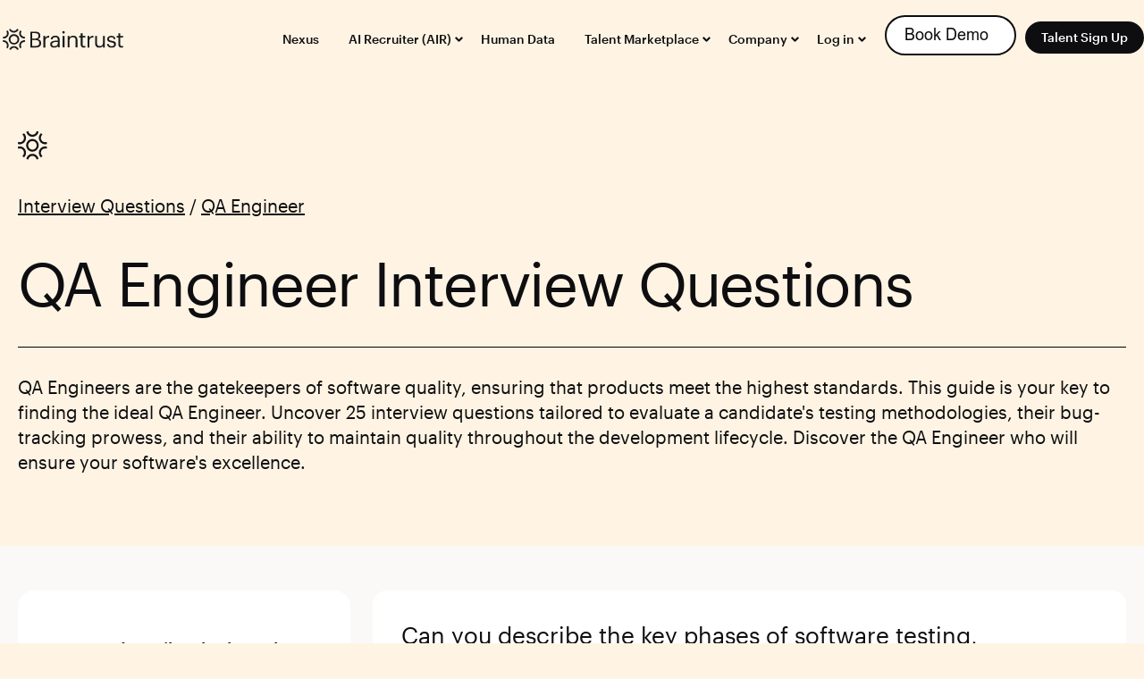

--- FILE ---
content_type: text/html; charset=UTF-8
request_url: https://www.usebraintrust.com/hire/interview-questions/qa-engineers?hsLang=en
body_size: 16330
content:
<!doctype html><html lang="en"><head>
    <meta charset="utf-8">
    <meta name="viewport" content="width=device-width, initial-scale=1">
    <title>QA Engineer Interview Questions</title>
    <link rel="shortcut icon" href="https://www.usebraintrust.com/hubfs/favicon-bt.png">
    <meta name="description" content="Our QA Engineer interview guide contains 25 QA Engineer interview questions to secure your quality assurance professional.">
    
     
    
    
    
    <meta name="viewport" content="width=device-width, initial-scale=1">

    <script src="https://code.jquery.com/jquery-3.6.0.min.js"></script>
<script>hsjQuery = window['jQuery'];</script>
    <meta property="og:description" content="Our QA Engineer interview guide contains 25 QA Engineer interview questions to secure your quality assurance professional.">
    <meta property="og:title" content="QA Engineer Interview Questions">
    <meta name="twitter:description" content="Our QA Engineer interview guide contains 25 QA Engineer interview questions to secure your quality assurance professional.">
    <meta name="twitter:title" content="QA Engineer Interview Questions">

    
<!--  Added by CookieBot integration -->
<script id="Cookiebot" src="https://consent.cookiebot.com/uc.js" data-cbid="dd4d6f70-b0e3-4f24-bdcf-17dd7d0bcbba" data-blockingmode="auto" type="text/javascript">
                </script>
<!-- /Added by CookieBot integration -->


    

    <style>
a.cta_button{-moz-box-sizing:content-box !important;-webkit-box-sizing:content-box !important;box-sizing:content-box !important;vertical-align:middle}.hs-breadcrumb-menu{list-style-type:none;margin:0px 0px 0px 0px;padding:0px 0px 0px 0px}.hs-breadcrumb-menu-item{float:left;padding:10px 0px 10px 10px}.hs-breadcrumb-menu-divider:before{content:'›';padding-left:10px}.hs-featured-image-link{border:0}.hs-featured-image{float:right;margin:0 0 20px 20px;max-width:50%}@media (max-width: 568px){.hs-featured-image{float:none;margin:0;width:100%;max-width:100%}}.hs-screen-reader-text{clip:rect(1px, 1px, 1px, 1px);height:1px;overflow:hidden;position:absolute !important;width:1px}
</style>

<link rel="stylesheet" href="https://www.usebraintrust.com/hubfs/hub_generated/template_assets/1/137012635488/1767886694292/template__job-description-hubdb.min.css">
<link rel="stylesheet" href="https://www.usebraintrust.com/hubfs/hub_generated/template_assets/1/115077458307/1767886696449/template__hire-hubdb.min.css">
<link rel="stylesheet" href="https://www.usebraintrust.com/hubfs/hub_generated/template_assets/1/37851538101/1767886708909/template_main.min.css">
<link rel="stylesheet" href="https://www.usebraintrust.com/hubfs/hub_generated/template_assets/1/37851538102/1767886694170/template_theme-overrides.min.css">
<link rel="stylesheet" href="https://www.usebraintrust.com/hubfs/hub_generated/module_assets/1/52554708542/1766376554753/module_menu-section-with-hs-cta.css">
<link rel="stylesheet" href="https://www.usebraintrust.com/hubfs/hub_generated/module_assets/1/115538411928/1742282790381/module_why-bt.min.css">
<link rel="stylesheet" href="https://www.usebraintrust.com/hubfs/hub_generated/module_assets/1/37852178559/1742282482899/module_social-follow.min.css">
<link rel="stylesheet" href="https://www.usebraintrust.com/hubfs/hub_generated/module_assets/1/179498775474/1766390560497/module_badges.min.css">
<link rel="stylesheet" href="https://www.usebraintrust.com/hubfs/hub_generated/module_assets/1/37946269833/1742282483867/module_Footer-widget_menu.min.css">
<!-- Editor Styles -->
<style id="hs_editor_style" type="text/css">
/* HubSpot Styles (default) */
.why-braintrust-row-0-background-layers {
  background-image: linear-gradient(rgba(255, 244, 227, 1), rgba(255, 244, 227, 1)) !important;
  background-position: left top !important;
  background-size: auto !important;
  background-repeat: no-repeat !important;
}
</style><style>
</style>

    


    
    <link rel="canonical" href="https://www.usebraintrust.com/hire/interview-questions/qa-engineers">

<!-- Google Tag Manager -->
<script>(function(w,d,s,l,i){w[l]=w[l]||[];w[l].push({'gtm.start':
new Date().getTime(),event:'gtm.js'});var f=d.getElementsByTagName(s)[0],
j=d.createElement(s),dl=l!='dataLayer'?'&l='+l:'';j.async=true;j.src=
'https://www.googletagmanager.com/gtm.js?id='+i+dl;f.parentNode.insertBefore(j,f);
})(window,document,'script','dataLayer','GTM-PVFLSXB');</script>
<!-- End Google Tag Manager -->

  <script>
    !function(key) {
    if (window.reb2b) return;
    window.reb2b = {loaded: true};
    var s = document.createElement("script");
    s.async = true;
    s.src = "https://ddwl4m2hdecbv.cloudfront.net/b/" + key + "/" + key + ".js.gz";
    document.getElementsByTagName("script")[0].parentNode.insertBefore(s, document.getElementsByTagName("script")[0]);
}("46DJ4HW4LL61");
  </script>

<meta property="og:url" content="https://www.usebraintrust.com/hire/interview-questions/qa-engineers">
<meta name="twitter:card" content="summary">
<meta http-equiv="content-language" content="en">








    

  <meta name="generator" content="HubSpot"></head>
  <body class="  hs-content-id-136628973152 hs-site-page page ">
    <div class="body-wrapper BrainTrust">

      
      <div data-global-resource-path="braintrust_theme_2021/src/templates/partials/header.html"><header class="header menu_header">
<!--   <a href="#main-content" class="header__skip">Skip to content</a> -->

  <div class="header__container content-wrapper">

    
    <div class="header__logo header__logo--main">
      <div id="hs_cos_wrapper_linked_image" class="hs_cos_wrapper hs_cos_wrapper_widget hs_cos_wrapper_type_module widget-type-linked_image" style="" data-hs-cos-general-type="widget" data-hs-cos-type="module">
    






  



<span id="hs_cos_wrapper_linked_image_" class="hs_cos_wrapper hs_cos_wrapper_widget hs_cos_wrapper_type_linked_image" style="" data-hs-cos-general-type="widget" data-hs-cos-type="linked_image"><a href="https://www.usebraintrust.com/" target="_parent" id="hs-link-linked_image_" style="border-width:0px;border:0px;"><img src="https://www.usebraintrust.com/hubfs/Braintrust%20(1).svg" class="hs-image-widget " style="width:141px;border-width:0px;border:0px;" width="141" alt="Braintrust" title="Braintrust"></a></span></div>
    </div>
    
    

    
    <div class="header__column">
      
      <div class="header__row-2">
        <div class="header--toggle header__navigation--toggle"></div>
<!--         <div class="header__close--toggle"></div> -->
        <div class="header__navigation header--element">
          <div id="hs_cos_wrapper_navigation-primary" class="hs_cos_wrapper hs_cos_wrapper_widget hs_cos_wrapper_type_module" style="" data-hs-cos-general-type="widget" data-hs-cos-type="module">





























<div class="menu-full-section">
  <div class="header-menu">
    <nav aria-label="Main menu" class="navigation-primary">
      


<ul class="submenu level-1 1">
  
  
<li class="no-submenu menu-item hs-skip-lang-url-rewrite">
  <a href="https://www.usebraintrust.com/nexus" class="menu-link">Nexus</a>
  

</li>

  
  
<li class="has-submenu menu-item hs-skip-lang-url-rewrite">
  <a href="https://www.usebraintrust.com" class="menu-link">AI Recruiter (AIR)</a>
  
  <input type="checkbox" id="AI Recruiter (AIR)" class="submenu-toggle">
  <label class="menu-arrow" for="AI Recruiter (AIR)">
    <span class="menu-arrow-bg"></span>
  </label>
  


<ul class="submenu level-2 2">
  
  
<li class="no-submenu menu-item hs-skip-lang-url-rewrite">
  <a href="https://www.usebraintrust.com/air-demo" class="menu-link">Try AIR For Yourself</a>
  

</li>

  
  
<li class="no-submenu menu-item hs-skip-lang-url-rewrite">
  <a href="https://www.usebraintrust.com/air-ai-recruiter/ai-interviewer" class="menu-link">How It Works</a>
  

</li>

  
  
<li class="no-submenu menu-item hs-skip-lang-url-rewrite">
  <a href="https://www.usebraintrust.com/air-ai-recruiter/customer-stories-reviews" class="menu-link">Customer Stories</a>
  

</li>

  
  
<li class="no-submenu menu-item hs-skip-lang-url-rewrite">
  <a href="https://www.usebraintrust.com/schedule-air-demo" class="menu-link">Contact Sales</a>
  

</li>

  
  
<li class="no-submenu menu-item hs-skip-lang-url-rewrite">
  <a href="https://www.usebraintrust.com/air-referrals" class="menu-link">Referrals</a>
  

</li>

  
</ul>

  

</li>

  
  
<li class="no-submenu menu-item hs-skip-lang-url-rewrite">
  <a href="https://www.usebraintrust.com/human-data" class="menu-link">Human Data</a>
  

</li>

  
  
<li class="has-submenu menu-item hs-skip-lang-url-rewrite">
  <a href="javascript:;" class="menu-link">Talent Marketplace </a>
  
  <input type="checkbox" id="Talent Marketplace " class="submenu-toggle">
  <label class="menu-arrow" for="Talent Marketplace ">
    <span class="menu-arrow-bg"></span>
  </label>
  


<ul class="submenu level-2 2">
  
  
<li class="has-submenu menu-item hs-skip-lang-url-rewrite">
  <a href="javascript:;" class="menu-link">For Companies</a>
  
  <input type="checkbox" id="For Companies" class="submenu-toggle">
  <label class="menu-arrow" for="For Companies">
    <span class="menu-arrow-bg"></span>
  </label>
  


<ul class="submenu level-3 3">
  
  
<li class="no-submenu menu-item hs-skip-lang-url-rewrite">
  <a href="https://www.usebraintrust.com/solutions" class="menu-link">Solutions</a>
  

</li>

  
  
<li class="no-submenu menu-item hs-skip-lang-url-rewrite">
  <a href="https://www.usebraintrust.com/pricing" class="menu-link">Pricing</a>
  

</li>

  
  
<li class="no-submenu menu-item hs-skip-lang-url-rewrite">
  <a href="https://www.usebraintrust.com/why-braintrust" class="menu-link">Why Braintrust</a>
  

</li>

  
  
<li class="no-submenu menu-item hs-skip-lang-url-rewrite">
  <a href="https://www.usebraintrust.com/skills" class="menu-link">Skills &amp; Capabilities</a>
  

</li>

  
  
<li class="no-submenu menu-item hs-skip-lang-url-rewrite">
  <a href="https://www.usebraintrust.com/clients" class="menu-link">Case Studies</a>
  

</li>

  
  
<li class="no-submenu menu-item hs-skip-lang-url-rewrite">
  <a href="https://www.usebraintrust.com/contact-sales" class="menu-link">Contact Sales</a>
  

</li>

  
</ul>

  

</li>

  
  
<li class="has-submenu menu-item hs-skip-lang-url-rewrite">
  <a href="javascript:;" class="menu-link">For Talent</a>
  
  <input type="checkbox" id="For Talent" class="submenu-toggle">
  <label class="menu-arrow" for="For Talent">
    <span class="menu-arrow-bg"></span>
  </label>
  


<ul class="submenu level-3 3">
  
  
<li class="no-submenu menu-item hs-skip-lang-url-rewrite">
  <a href="https://app.usebraintrust.com/jobs/" class="menu-link">Jobs</a>
  

</li>

  
  
<li class="no-submenu menu-item hs-skip-lang-url-rewrite">
  <a href="https://www.usebraintrust.com/how-it-works-for-talent" class="menu-link">How It Works</a>
  

</li>

  
  
<li class="no-submenu menu-item hs-skip-lang-url-rewrite">
  <a href="https://www.usebraintrust.com/professional-network" class="menu-link">Professional Network</a>
  

</li>

  
  
<li class="no-submenu menu-item hs-skip-lang-url-rewrite">
  <a href="https://www.usebraintrust.com/community" class="menu-link">Community</a>
  

</li>

  
  
<li class="no-submenu menu-item hs-skip-lang-url-rewrite">
  <a href="https://www.usebraintrust.com/benefits" class="menu-link">Benefits</a>
  

</li>

  
  
<li class="no-submenu menu-item hs-skip-lang-url-rewrite">
  <a href="https://www.usebraintrust.com/refer-clients" class="menu-link">Refer &amp; Earn</a>
  

</li>

  
</ul>

  

</li>

  
</ul>

  

</li>

  
  
<li class="has-submenu menu-item hs-skip-lang-url-rewrite">
  <a href="https://www.usebraintrust.com/about" class="menu-link">Company</a>
  
  <input type="checkbox" id="Company" class="submenu-toggle">
  <label class="menu-arrow" for="Company">
    <span class="menu-arrow-bg"></span>
  </label>
  


<ul class="submenu level-2 2">
  
  
<li class="no-submenu menu-item hs-skip-lang-url-rewrite">
  <a href="https://www.usebraintrust.com/about" class="menu-link">About</a>
  

</li>

  
  
<li class="no-submenu menu-item hs-skip-lang-url-rewrite">
  <a href="https://www.usebraintrust.com/blog" class="menu-link">Blog</a>
  

</li>

  
  
<li class="no-submenu menu-item hs-skip-lang-url-rewrite">
  <a href="https://www.usebraintrust.com/btrst-token" class="menu-link">BTRST</a>
  

</li>

  
  
<li class="no-submenu menu-item hs-skip-lang-url-rewrite">
  <a href="https://www.usebraintrust.com/press" class="menu-link">Press</a>
  

</li>

  
  
<li class="no-submenu menu-item hs-skip-lang-url-rewrite">
  <a href="https://info.app.usebraintrust.com/" class="menu-link">Network Dashboard</a>
  

</li>

  
</ul>

  

</li>

  
  
<li class="has-submenu menu-item hs-skip-lang-url-rewrite">
  <a href="javascript:;" class="menu-link">Log in</a>
  
  <input type="checkbox" id="Log in" class="submenu-toggle">
  <label class="menu-arrow" for="Log in">
    <span class="menu-arrow-bg"></span>
  </label>
  


<ul class="submenu level-2 2">
  
  
<li class="no-submenu menu-item hs-skip-lang-url-rewrite">
  <a href="https://air.usebraintrust.com/" class="menu-link">Braintrust AIR</a>
  

</li>

  
  
<li class="no-submenu menu-item hs-skip-lang-url-rewrite">
  <a href="https://app.usebraintrust.com/" class="menu-link">Braintrust Marketplace</a>
  

</li>

  
</ul>

  

</li>

  
</ul>

    </nav>
  </div>
  <div class="menu-cta-button">
    
    
    <div class="menu-cta-single cta-1"><span id="hs_cos_wrapper_navigation-primary_" class="hs_cos_wrapper hs_cos_wrapper_widget hs_cos_wrapper_type_cta" style="" data-hs-cos-general-type="widget" data-hs-cos-type="cta"></span></div>
    
    
    <div class="menu-cta-single cta-2"><span id="hs_cos_wrapper_navigation-primary_" class="hs_cos_wrapper hs_cos_wrapper_widget hs_cos_wrapper_type_cta" style="" data-hs-cos-general-type="widget" data-hs-cos-type="cta"><!--HubSpot Call-to-Action Code --><span class="hs-cta-wrapper" id="hs-cta-wrapper-913905f6-fa13-4c88-a348-608a430aed25"><span class="hs-cta-node hs-cta-913905f6-fa13-4c88-a348-608a430aed25" id="hs-cta-913905f6-fa13-4c88-a348-608a430aed25"><!--[if lte IE 8]><div id="hs-cta-ie-element"></div><![endif]--><a href="https://cta-redirect.hubspot.com/cta/redirect/6712660/913905f6-fa13-4c88-a348-608a430aed25"><img class="hs-cta-img" id="hs-cta-img-913905f6-fa13-4c88-a348-608a430aed25" style="border-width:0px;" src="https://no-cache.hubspot.com/cta/default/6712660/913905f6-fa13-4c88-a348-608a430aed25.png" alt="Book Demos"></a></span><script charset="utf-8" src="/hs/cta/cta/current.js"></script><script type="text/javascript"> hbspt.cta._relativeUrls=true;hbspt.cta.load(6712660, '913905f6-fa13-4c88-a348-608a430aed25', {"useNewLoader":"true","region":"na1"}); </script></span><!-- end HubSpot Call-to-Action Code --></span></div>
    
    
    <div class="menu-cta-single cta-1">
      <a class="custom_cta button" href="https://app.usebraintrust.com/auth/sign_up">Talent Sign Up</a>
    </div>
  </div>
</div>

<script src="https://cdn.jsdelivr.net/npm/js-cookie@3.0.1/dist/js.cookie.min.js"></script>
<script>
  $(document).ready(function(){
    var url = window.location.href;
    var location = window.location.search;

    utm_source = getRefQueryParam("utm_source");
    utm_medium = getRefQueryParam("utm_medium");
    utm_content = getRefQueryParam("utm_content");
    utm_campaign = getRefQueryParam("utm_campaign");
    utm_term = getRefQueryParam("utm_term");
    // var baseUrl = ctaUrl.split('?')[0]; //split function
    var baseUrl ="https://app.usebraintrust.com/auth/sign_up";
    if(utm_source || utm_medium || utm_content || utm_campaign || utm_term)
    {
      Cookies.set("utm_values", location);
      var newURLString = baseUrl + Cookies.get("utm_values");
      $('a[href^="https://"]').each(function(){
        var oldUrl = $(this).attr("href"); // Get current url
        if(oldUrl == baseUrl)
        {
          $(this).attr("href", newURLString); // Set herf value
        }
      });
    }
    else{
      var newURLString = baseUrl + Cookies.get("utm_values");
      $('a[href^="https://"]').each(function(){
        var oldUrl = $(this).attr("href"); // Get current url
        if(oldUrl == baseUrl)
        {
          if(Cookies.get("utm_values"))
          {
            $(this).attr("href", newURLString); // Set herf value
          }   
          else
          {
            $(this).attr("href", baseUrl);
          }
        }

      });
    }
  });

  function getRefQueryParam(name) {
    name = name.replace(/[\[]/, '\\[').replace(/[\]]/, '\\]');
    var regex = new RegExp('[\\?&]' + name + '=([^&#]*)');
    var results = regex.exec(location.search);
    return results === null ? '' : decodeURIComponent(results[1].replace(/\+/g, ' '));
  };
</script></div>
        </div>
      </div>
      

    </div>
    

  </div>
</header></div> 
      

      





<main id="main-content" class="body-container-wrapper">
  
  
  
  
  
  
  
  <span class="detail-index-page" id="index"></span>
  
  
  
  <section class="hero-section">
    <div class="hero-breadcrumb">
      <svg width="34" height="34" viewbox="0 0 34 34" fill="none" xmlns="http://www.w3.org/2000/svg">
        <path fill-rule="evenodd" clip-rule="evenodd" d="M18.6605 20.8169C19.7446 20.18 20.5357 19.1318 20.86 17.9025C21.1843 16.6733 21.0155 15.3635 20.3904 14.2607C19.7628 13.159 18.7308 12.3554 17.5208 12.0262C16.3109 11.697 15.0219 11.869 13.9366 12.5046C13.3981 12.818 12.9261 13.237 12.5481 13.7371C12.1701 14.2373 11.8936 14.8088 11.7345 15.4185C11.5723 16.0272 11.5305 16.6625 11.6115 17.2878C11.6926 17.913 11.8949 18.5156 12.2067 19.0608C12.835 20.1619 13.867 20.9649 15.0766 21.2941C16.2863 21.6232 17.5751 21.4516 18.6605 20.8169ZM12.7985 10.5022C16.1408 8.54273 20.4317 9.71021 22.3606 13.1061C23.2863 14.7398 23.5364 16.6799 23.056 18.5008C22.5757 20.3216 21.4042 21.8744 19.7986 22.8183C18.1908 23.7604 16.2808 24.0156 14.488 23.5278C12.6952 23.04 11.1661 21.8491 10.2365 20.2165C9.77444 19.4088 9.47476 18.5159 9.35481 17.5896C9.23487 16.6632 9.29705 15.7219 9.53776 14.8202C9.77324 13.917 10.1827 13.0703 10.7424 12.3291C11.3022 11.5879 12.001 10.9669 12.7985 10.5022ZM8.18475 21.4195C9.85748 24.3634 9.21168 28.0273 6.83492 30.2278C6.20437 29.7749 5.60645 29.2769 5.04573 28.7375C5.93545 28.0236 6.54293 27.0084 6.75731 25.877C6.97169 24.7457 6.77866 23.5738 6.21346 22.5751C5.90444 22.0281 5.49175 21.5489 4.99928 21.1651C4.50681 20.7813 3.94433 20.5005 3.34441 20.3391C2.36165 20.0691 1.31907 20.1322 0.374777 20.5188C0.196022 19.7566 0.0707811 18.9824 0 18.2022C1.27496 17.786 2.641 17.7528 3.9341 18.1064C4.82299 18.3458 5.65634 18.762 6.38595 19.3308C7.11557 19.8997 7.72696 20.61 8.18475 21.4205V21.4195ZM23.7147 6.50582C24.0594 5.19135 24.7704 4.0061 25.7622 3.09269C26.3925 3.54542 26.9904 4.04308 27.5514 4.5819C26.7496 5.21919 26.174 6.10459 25.9115 7.10409C25.7494 7.71261 25.7076 8.34776 25.7887 8.97279C25.8697 9.59782 26.072 10.2003 26.3837 10.7453C26.6926 11.2924 27.1052 11.7718 27.5977 12.1556C28.0902 12.5394 28.6527 12.8201 29.2527 12.9813C30.2479 13.2535 31.2801 13.1836 32.2213 12.7995C32.4013 13.5656 32.5262 14.3371 32.5961 15.1097C31.9148 15.3366 31.203 15.4545 30.4861 15.4594C29.8708 15.459 29.2583 15.3765 28.6641 15.2141C27.7752 14.9749 26.9419 14.559 26.2122 13.9903C25.4826 13.4216 24.8712 12.7115 24.4134 11.901C23.9514 11.0935 23.6517 10.2008 23.5317 9.27462C23.4118 8.34848 23.474 7.40734 23.7147 6.50582ZM16.2986 26.1776C19.644 26.1776 22.4453 28.5761 23.1335 31.7675C22.4242 32.1 21.7 32.3744 20.9685 32.5961C20.8039 31.4561 20.2418 30.4142 19.3846 29.6603C18.5274 28.9064 17.4322 28.4906 16.2986 28.4889C15.1656 28.4908 14.071 28.9062 13.2141 29.6594C12.3572 30.4127 11.7949 31.4537 11.6297 32.5929C10.8898 32.3695 10.1664 32.0933 9.46471 31.7665C10.1529 28.575 12.9531 26.1776 16.2986 26.1776ZM16.2986 7.14283C12.9531 7.14283 10.1518 4.7433 9.46365 1.5529C10.173 1.22041 10.8971 0.946025 11.6287 0.724365C11.7934 1.86413 12.3556 2.90578 13.2128 3.65949C14.07 4.41319 15.1651 4.82876 16.2986 4.83046C18.67 4.83046 20.635 3.04426 20.9674 0.727593C21.7079 0.950295 22.4317 1.22646 23.1335 1.55398C22.4453 4.74438 19.644 7.14175 16.2986 7.14175V7.14283ZM28.6641 18.1075C29.9556 17.7534 31.3202 17.7859 32.594 18.2011C32.5218 18.9817 32.3958 19.7562 32.2171 20.5188C31.2741 20.1344 30.2339 20.0714 29.2527 20.3391C28.6528 20.5005 28.0903 20.7812 27.5978 21.165C27.1053 21.5488 26.6926 22.0281 26.3837 22.5751C26.0721 23.1202 25.8699 23.7227 25.7889 24.3477C25.7078 24.9727 25.7495 25.6078 25.9115 26.2164C26.1734 27.2153 26.7483 28.1003 27.5493 28.7375C26.9945 29.2701 26.3985 29.7694 25.7601 30.2267C24.7688 29.3139 24.0581 28.1294 23.7136 26.8157C23.2298 24.9811 23.4776 23.0647 24.4124 21.4195C25.3472 19.7742 26.858 18.5981 28.663 18.1064L28.6641 18.1075ZM3.93304 15.2141C3.33853 15.3765 2.72561 15.459 2.10997 15.4594C1.39419 15.4547 0.683457 15.3371 0.00317608 15.1108C0.0751672 14.3328 0.201152 13.5613 0.380071 12.8027C1.31913 13.1836 2.34924 13.2525 3.34441 12.9813C3.94438 12.82 4.5069 12.5393 4.99939 12.1555C5.49188 11.7717 5.90454 11.2924 6.21346 10.7453C6.52519 10.2005 6.72744 9.5982 6.80849 8.97335C6.88955 8.34849 6.84779 7.7135 6.68564 7.10516C6.42353 6.10607 5.84819 5.22101 5.04679 4.58405C5.60778 4.04494 6.20568 3.54693 6.83598 3.09376C7.82739 4.00691 8.53805 5.19179 8.88243 6.50582C9.12281 7.40739 9.18483 8.34846 9.06489 9.27455C8.94495 10.2006 8.64544 11.0934 8.18369 11.901C7.72584 12.7114 7.11441 13.4215 6.3848 13.9902C5.65519 14.5588 4.82186 14.9748 3.93304 15.2141Z" fill="#141417" />
      </svg>
      <div class="hero-breadcrumb-container">
        <a href="https://www.usebraintrust.com/hire/interview-questions">Interview Questions</a>
        <span>/</span>
        
        <a href="https://www.usebraintrust.com/hire/interview-questions/qa-engineers">QA Engineer</a>
        

      </div>
    </div>
    
    <h1 class="hero-title">QA Engineer Interview Questions</h1>
    
    <div class="hero-description">
      QA Engineers are the gatekeepers of software quality, ensuring that products meet the highest standards. This guide is your key to finding the ideal QA Engineer. Uncover 25 interview questions tailored to evaluate a candidate's testing methodologies, their bug-tracking prowess, and their ability to maintain quality throughout the development lifecycle. Discover the QA Engineer who will ensure your software's excellence.
    </div>
  </section>
  
  

  <section class="job-detail">
    <div class="job-detail-container">
      <aside>
        <div class="job-detail-box">
          <div class="job-detail-menu questions-detail-menu">
            <ul>
              
              
              
              
              
              <li><a class="detail-menu-question" href="#question-1">Can you describe the key phases of software testing, including unit testing, integration testing, system testing, and acceptance testing? Answer: Unit testing focuses on individual code components, while integration testing verifies interactions between components. System testing tests the entire system, and acceptance testing ensures it meets user requirements.</a></li>
              
              
              
              <li><a class="detail-menu-question" href="#question-2">What is the difference between black-box and white-box testing, and when would you choose one approach over the other? Answer: Black-box testing tests functionality without knowledge of internal code, while white-box testing examines internal code logic. The choice depends on the testing objective and available information.</a></li>
              
              
              
              <li><a class="detail-menu-question" href="#question-3">How do you perform regression testing, and why is it crucial for maintaining software quality? Answer: Regression testing ensures that new changes don't break existing functionality. It involves retesting previously tested features and is vital for preventing regression defects.</a></li>
              
              
              
              <li><a class="detail-menu-question" href="#question-4">Explain the term "test automation," and can you provide examples of test automation tools or frameworks you've worked with? Answer: Test automation involves using scripts or tools to automate repetitive testing tasks. Examples include Selenium, Appium, and JUnit.</a></li>
              
              
              
              <li><a class="detail-menu-question" href="#question-5">Discuss your approach to creating comprehensive test plans and test cases, including test objectives, test data, and expected outcomes. Answer: I start by reviewing requirements and identifying test objectives, then create detailed test cases with inputs, expected results, and preconditions.</a></li>
              
              
              
              <li><a class="detail-menu-question" href="#question-6">How do you perform load testing and stress testing, and why are these types of testing important for applications with high user traffic? Answer: Load testing assesses system performance under expected load, while stress testing evaluates performance under extreme conditions. Both are vital for ensuring application scalability and stability.</a></li>
              
              
              
              <li><a class="detail-menu-question" href="#question-7">Have you worked with continuous integration/continuous deployment (CI/CD) pipelines, and how do you incorporate testing into these automated pipelines? Answer: I integrate automated testing into CI/CD pipelines to detect issues early and ensure that only high-quality code reaches production.</a></li>
              
              
              
              <li><a class="detail-menu-question" href="#question-8">What is the purpose of exploratory testing, and how do you conduct exploratory testing sessions to find unexpected defects? Answer: Exploratory testing involves exploring an application with minimal predefined test cases to uncover hidden defects. It relies on tester intuition and creativity.</a></li>
              
              
              
              <li><a class="detail-menu-question" href="#question-9">Discuss your experience with mobile testing, including testing on various mobile devices and platforms, and any challenges you've encountered. Answer: I've tested mobile apps on different devices and platforms to ensure compatibility and responsiveness, addressing issues like fragmentation and varying screen sizes.</a></li>
              
              
              
              <li><a class="detail-menu-question" href="#question-10">Can you explain the concept of test-driven development (TDD) and how it impacts the development process and software quality? Answer: TDD involves writing tests before code. It promotes code quality, better design, and early issue detection.</a></li>
              
              
              
              <li><a class="detail-menu-question" href="#question-11">What strategies do you employ for efficient bug tracking and reporting, and how do you prioritize and communicate issues to development teams? Answer: I use bug tracking tools like Jira, prioritize issues based on severity and impact, and communicate them clearly to developers with detailed steps to reproduce.</a></li>
              
              
              
              <li><a class="detail-menu-question" href="#question-12">Describe your experience with usability testing and user acceptance testing (UAT), and how these types of testing contribute to overall software quality. Answer: Usability testing assesses user-friendliness, while UAT verifies that the software meets user requirements. Both are essential for ensuring end-user satisfaction.</a></li>
              
              
              
              <li><a class="detail-menu-question" href="#question-13">How do you ensure effective communication and collaboration with cross-functional teams, including developers, product managers, and designers, during the testing process? Answer: I maintain open communication channels, participate in daily stand-up meetings, and collaborate closely with team members to align testing efforts with project goals.</a></li>
              
              
              
              <li><a class="detail-menu-question" href="#question-14">What steps do you take to stay updated with the latest testing methodologies, tools, and industry trends, and how do you apply this knowledge to your testing processes? Answer: I regularly read testing blogs, attend webinars, and participate in workshops to keep my skills up-to-date and incorporate new approaches into my testing practices.</a></li>
              
              
              
              <li><a class="detail-menu-question" href="#question-15">Can you provide examples of scenarios in which you encountered and resolved challenging defects, and how your problem-solving skills contributed to the successful resolution? Answer: I once faced a memory leak issue in a mobile app, conducted in-depth analysis, identified the root cause, and worked with the development team to resolve it, resulting in improved app performance.</a></li>
              
              
              
              <li><a class="detail-menu-question" href="#question-16">How do you handle testing in agile or scrum development environments, and how do you adapt to frequent changes and iterations? Answer: I embrace agile principles, participate in sprint planning, and continuously adapt test plans to accommodate changes, ensuring that testing keeps pace with development.</a></li>
              
              
              
              <li><a class="detail-menu-question" href="#question-17">Describe your experience with security testing, and can you provide examples of security vulnerabilities you've identified and helped mitigate? Answer: I've conducted security testing, identifying issues like SQL injection, XSS, and authentication vulnerabilities, and collaborated with security experts to implement necessary safeguards.</a></li>
              
              
              
              <li><a class="detail-menu-question" href="#question-18">What role does documentation play in your testing process, and how do you ensure that test documentation remains accurate and up-to-date throughout a project? Answer: Documentation is crucial for traceability and knowledge sharing. I regularly review and update test documentation to reflect changes in the software.</a></li>
              
              
              
              <li><a class="detail-menu-question" href="#question-19">Can you discuss your experience with test management tools and test case management systems, and how these tools have improved your testing processes? Answer: I've used tools like TestRail and Zephyr to efficiently manage test cases, track progress, and generate detailed test reports, streamlining testing efforts.</a></li>
              
              
              
              <li><a class="detail-menu-question" href="#question-20">How do you approach testing for web applications, considering factors like cross-browser compatibility, responsive design, and performance optimization? Answer: I conduct cross-browser testing, test on various devices, and use tools like Lighthouse to assess web app performance and responsiveness.</a></li>
              
              
              
              <li><a class="detail-menu-question" href="#question-21">Explain the concept of code coverage in testing, and how do you measure and improve code coverage in your testing efforts? Answer: Code coverage measures the proportion of code exercised by tests. I use tools like JaCoCo for Java to measure code coverage and focus testing efforts on areas with lower coverage.</a></li>
              
              
              
              <li><a class="detail-menu-question" href="#question-22">Can you share your experience with test automation frameworks, and how do you decide which test cases to automate and which to execute manually? Answer: I've used frameworks like Selenium and Appium for automation. I prioritize automating repetitive, critical, and regression test cases to save time and ensure consistency.</a></li>
              
              
              
              <li><a class="detail-menu-question" href="#question-23">Describe your approach to test data management, including creating and maintaining test data, and how you ensure data privacy and security during testing. Answer: I create and manage test data sets, ensuring data privacy and security by using sanitized or anonymized data and complying with data protection regulations.</a></li>
              
              
              
              <li><a class="detail-menu-question" href="#question-24">How do you handle situations where a critical defect is discovered just before a software release, and what steps do you take to mitigate the impact on the release schedule and product quality? Answer: I prioritize the defect's severity and work with the team to assess risks and decide whether to release with the defect or delay the release to resolve it, always aiming for the best outcome.</a></li>
              
              
            </ul>
          </div>
          
          <a href="https://app.usebraintrust.com/auth/sign_up/create_account/?new_employer_self_serve" class="job-detail-hire-cta">
            <span>Hire Top QA Engineers</span>
            <svg width="25" height="25" viewbox="0 0 25 25" fill="none" xmlns="http://www.w3.org/2000/svg">
              <path d="M19.5164 13.2952V5.28323H11.5045" stroke="white" stroke-width="1.50224" stroke-linecap="round" />
              <path d="M19.5164 5.28328L5.49548 19.3042" stroke="white" stroke-width="1.50224" stroke-linecap="round" />
            </svg>
          </a>
          
        </div>
      </aside>
      <div class="job-detail-info">
        
        
        
        
        
        <div id="question-1" class="job-detail-info-item">
          <div class="job-detail-info-item-title">
            <div class="question-title">
              Can you describe the key phases of software testing, including unit testing, integration testing, system testing, and acceptance testing? Answer: Unit testing focuses on individual code components, while integration testing verifies interactions between components. System testing tests the entire system, and acceptance testing ensures it meets user requirements.
            </div>
          </div>
          <div class="job-detail-content">
            <div class="job-detail-info-item-content">
              
            </div>
            <div class="job-detail-info-item-button">
              <span>View answer</span>
              <svg width="36" height="35" viewbox="0 0 36 35" fill="none" xmlns="http://www.w3.org/2000/svg">
                <path d="M9.16876 14.448L17.8375 23.1167L26.5063 14.448" stroke="#141417" stroke-width="2.16719" stroke-linecap="round" />
              </svg>
            </div>
          </div>
        </div>
        
        
        
        <div id="question-2" class="job-detail-info-item">
          <div class="job-detail-info-item-title">
            <div class="question-title">
              What is the difference between black-box and white-box testing, and when would you choose one approach over the other? Answer: Black-box testing tests functionality without knowledge of internal code, while white-box testing examines internal code logic. The choice depends on the testing objective and available information.
            </div>
          </div>
          <div class="job-detail-content">
            <div class="job-detail-info-item-content">
              
            </div>
            <div class="job-detail-info-item-button">
              <span>View answer</span>
              <svg width="36" height="35" viewbox="0 0 36 35" fill="none" xmlns="http://www.w3.org/2000/svg">
                <path d="M9.16876 14.448L17.8375 23.1167L26.5063 14.448" stroke="#141417" stroke-width="2.16719" stroke-linecap="round" />
              </svg>
            </div>
          </div>
        </div>
        
        
        
        <div id="question-3" class="job-detail-info-item">
          <div class="job-detail-info-item-title">
            <div class="question-title">
              How do you perform regression testing, and why is it crucial for maintaining software quality? Answer: Regression testing ensures that new changes don't break existing functionality. It involves retesting previously tested features and is vital for preventing regression defects.
            </div>
          </div>
          <div class="job-detail-content">
            <div class="job-detail-info-item-content">
              
            </div>
            <div class="job-detail-info-item-button">
              <span>View answer</span>
              <svg width="36" height="35" viewbox="0 0 36 35" fill="none" xmlns="http://www.w3.org/2000/svg">
                <path d="M9.16876 14.448L17.8375 23.1167L26.5063 14.448" stroke="#141417" stroke-width="2.16719" stroke-linecap="round" />
              </svg>
            </div>
          </div>
        </div>
        
        
        
        <div id="question-4" class="job-detail-info-item">
          <div class="job-detail-info-item-title">
            <div class="question-title">
              Explain the term "test automation," and can you provide examples of test automation tools or frameworks you've worked with? Answer: Test automation involves using scripts or tools to automate repetitive testing tasks. Examples include Selenium, Appium, and JUnit.
            </div>
          </div>
          <div class="job-detail-content">
            <div class="job-detail-info-item-content">
              
            </div>
            <div class="job-detail-info-item-button">
              <span>View answer</span>
              <svg width="36" height="35" viewbox="0 0 36 35" fill="none" xmlns="http://www.w3.org/2000/svg">
                <path d="M9.16876 14.448L17.8375 23.1167L26.5063 14.448" stroke="#141417" stroke-width="2.16719" stroke-linecap="round" />
              </svg>
            </div>
          </div>
        </div>
        
        
        
        <div id="question-5" class="job-detail-info-item">
          <div class="job-detail-info-item-title">
            <div class="question-title">
              Discuss your approach to creating comprehensive test plans and test cases, including test objectives, test data, and expected outcomes. Answer: I start by reviewing requirements and identifying test objectives, then create detailed test cases with inputs, expected results, and preconditions.
            </div>
          </div>
          <div class="job-detail-content">
            <div class="job-detail-info-item-content">
              
            </div>
            <div class="job-detail-info-item-button">
              <span>View answer</span>
              <svg width="36" height="35" viewbox="0 0 36 35" fill="none" xmlns="http://www.w3.org/2000/svg">
                <path d="M9.16876 14.448L17.8375 23.1167L26.5063 14.448" stroke="#141417" stroke-width="2.16719" stroke-linecap="round" />
              </svg>
            </div>
          </div>
        </div>
        
        
        
        <div id="question-6" class="job-detail-info-item">
          <div class="job-detail-info-item-title">
            <div class="question-title">
              How do you perform load testing and stress testing, and why are these types of testing important for applications with high user traffic? Answer: Load testing assesses system performance under expected load, while stress testing evaluates performance under extreme conditions. Both are vital for ensuring application scalability and stability.
            </div>
          </div>
          <div class="job-detail-content">
            <div class="job-detail-info-item-content">
              
            </div>
            <div class="job-detail-info-item-button">
              <span>View answer</span>
              <svg width="36" height="35" viewbox="0 0 36 35" fill="none" xmlns="http://www.w3.org/2000/svg">
                <path d="M9.16876 14.448L17.8375 23.1167L26.5063 14.448" stroke="#141417" stroke-width="2.16719" stroke-linecap="round" />
              </svg>
            </div>
          </div>
        </div>
        
        
        
        <div id="question-7" class="job-detail-info-item">
          <div class="job-detail-info-item-title">
            <div class="question-title">
              Have you worked with continuous integration/continuous deployment (CI/CD) pipelines, and how do you incorporate testing into these automated pipelines? Answer: I integrate automated testing into CI/CD pipelines to detect issues early and ensure that only high-quality code reaches production.
            </div>
          </div>
          <div class="job-detail-content">
            <div class="job-detail-info-item-content">
              
            </div>
            <div class="job-detail-info-item-button">
              <span>View answer</span>
              <svg width="36" height="35" viewbox="0 0 36 35" fill="none" xmlns="http://www.w3.org/2000/svg">
                <path d="M9.16876 14.448L17.8375 23.1167L26.5063 14.448" stroke="#141417" stroke-width="2.16719" stroke-linecap="round" />
              </svg>
            </div>
          </div>
        </div>
        
        
        
        <div id="question-8" class="job-detail-info-item">
          <div class="job-detail-info-item-title">
            <div class="question-title">
              What is the purpose of exploratory testing, and how do you conduct exploratory testing sessions to find unexpected defects? Answer: Exploratory testing involves exploring an application with minimal predefined test cases to uncover hidden defects. It relies on tester intuition and creativity.
            </div>
          </div>
          <div class="job-detail-content">
            <div class="job-detail-info-item-content">
              
            </div>
            <div class="job-detail-info-item-button">
              <span>View answer</span>
              <svg width="36" height="35" viewbox="0 0 36 35" fill="none" xmlns="http://www.w3.org/2000/svg">
                <path d="M9.16876 14.448L17.8375 23.1167L26.5063 14.448" stroke="#141417" stroke-width="2.16719" stroke-linecap="round" />
              </svg>
            </div>
          </div>
        </div>
        
        
        
        <div id="question-9" class="job-detail-info-item">
          <div class="job-detail-info-item-title">
            <div class="question-title">
              Discuss your experience with mobile testing, including testing on various mobile devices and platforms, and any challenges you've encountered. Answer: I've tested mobile apps on different devices and platforms to ensure compatibility and responsiveness, addressing issues like fragmentation and varying screen sizes.
            </div>
          </div>
          <div class="job-detail-content">
            <div class="job-detail-info-item-content">
              
            </div>
            <div class="job-detail-info-item-button">
              <span>View answer</span>
              <svg width="36" height="35" viewbox="0 0 36 35" fill="none" xmlns="http://www.w3.org/2000/svg">
                <path d="M9.16876 14.448L17.8375 23.1167L26.5063 14.448" stroke="#141417" stroke-width="2.16719" stroke-linecap="round" />
              </svg>
            </div>
          </div>
        </div>
        
        
        
        <div id="question-10" class="job-detail-info-item">
          <div class="job-detail-info-item-title">
            <div class="question-title">
              Can you explain the concept of test-driven development (TDD) and how it impacts the development process and software quality? Answer: TDD involves writing tests before code. It promotes code quality, better design, and early issue detection.
            </div>
          </div>
          <div class="job-detail-content">
            <div class="job-detail-info-item-content">
              
            </div>
            <div class="job-detail-info-item-button">
              <span>View answer</span>
              <svg width="36" height="35" viewbox="0 0 36 35" fill="none" xmlns="http://www.w3.org/2000/svg">
                <path d="M9.16876 14.448L17.8375 23.1167L26.5063 14.448" stroke="#141417" stroke-width="2.16719" stroke-linecap="round" />
              </svg>
            </div>
          </div>
        </div>
        
        
        
        <div id="question-11" class="job-detail-info-item">
          <div class="job-detail-info-item-title">
            <div class="question-title">
              What strategies do you employ for efficient bug tracking and reporting, and how do you prioritize and communicate issues to development teams? Answer: I use bug tracking tools like Jira, prioritize issues based on severity and impact, and communicate them clearly to developers with detailed steps to reproduce.
            </div>
          </div>
          <div class="job-detail-content">
            <div class="job-detail-info-item-content">
              
            </div>
            <div class="job-detail-info-item-button">
              <span>View answer</span>
              <svg width="36" height="35" viewbox="0 0 36 35" fill="none" xmlns="http://www.w3.org/2000/svg">
                <path d="M9.16876 14.448L17.8375 23.1167L26.5063 14.448" stroke="#141417" stroke-width="2.16719" stroke-linecap="round" />
              </svg>
            </div>
          </div>
        </div>
        
        
        
        <div id="question-12" class="job-detail-info-item">
          <div class="job-detail-info-item-title">
            <div class="question-title">
              Describe your experience with usability testing and user acceptance testing (UAT), and how these types of testing contribute to overall software quality. Answer: Usability testing assesses user-friendliness, while UAT verifies that the software meets user requirements. Both are essential for ensuring end-user satisfaction.
            </div>
          </div>
          <div class="job-detail-content">
            <div class="job-detail-info-item-content">
              
            </div>
            <div class="job-detail-info-item-button">
              <span>View answer</span>
              <svg width="36" height="35" viewbox="0 0 36 35" fill="none" xmlns="http://www.w3.org/2000/svg">
                <path d="M9.16876 14.448L17.8375 23.1167L26.5063 14.448" stroke="#141417" stroke-width="2.16719" stroke-linecap="round" />
              </svg>
            </div>
          </div>
        </div>
        
        
        
        <div id="question-13" class="job-detail-info-item">
          <div class="job-detail-info-item-title">
            <div class="question-title">
              How do you ensure effective communication and collaboration with cross-functional teams, including developers, product managers, and designers, during the testing process? Answer: I maintain open communication channels, participate in daily stand-up meetings, and collaborate closely with team members to align testing efforts with project goals.
            </div>
          </div>
          <div class="job-detail-content">
            <div class="job-detail-info-item-content">
              
            </div>
            <div class="job-detail-info-item-button">
              <span>View answer</span>
              <svg width="36" height="35" viewbox="0 0 36 35" fill="none" xmlns="http://www.w3.org/2000/svg">
                <path d="M9.16876 14.448L17.8375 23.1167L26.5063 14.448" stroke="#141417" stroke-width="2.16719" stroke-linecap="round" />
              </svg>
            </div>
          </div>
        </div>
        
        
        
        <div id="question-14" class="job-detail-info-item">
          <div class="job-detail-info-item-title">
            <div class="question-title">
              What steps do you take to stay updated with the latest testing methodologies, tools, and industry trends, and how do you apply this knowledge to your testing processes? Answer: I regularly read testing blogs, attend webinars, and participate in workshops to keep my skills up-to-date and incorporate new approaches into my testing practices.
            </div>
          </div>
          <div class="job-detail-content">
            <div class="job-detail-info-item-content">
              
            </div>
            <div class="job-detail-info-item-button">
              <span>View answer</span>
              <svg width="36" height="35" viewbox="0 0 36 35" fill="none" xmlns="http://www.w3.org/2000/svg">
                <path d="M9.16876 14.448L17.8375 23.1167L26.5063 14.448" stroke="#141417" stroke-width="2.16719" stroke-linecap="round" />
              </svg>
            </div>
          </div>
        </div>
        
        
        
        <div id="question-15" class="job-detail-info-item">
          <div class="job-detail-info-item-title">
            <div class="question-title">
              Can you provide examples of scenarios in which you encountered and resolved challenging defects, and how your problem-solving skills contributed to the successful resolution? Answer: I once faced a memory leak issue in a mobile app, conducted in-depth analysis, identified the root cause, and worked with the development team to resolve it, resulting in improved app performance.
            </div>
          </div>
          <div class="job-detail-content">
            <div class="job-detail-info-item-content">
              
            </div>
            <div class="job-detail-info-item-button">
              <span>View answer</span>
              <svg width="36" height="35" viewbox="0 0 36 35" fill="none" xmlns="http://www.w3.org/2000/svg">
                <path d="M9.16876 14.448L17.8375 23.1167L26.5063 14.448" stroke="#141417" stroke-width="2.16719" stroke-linecap="round" />
              </svg>
            </div>
          </div>
        </div>
        
        
        
        <div id="question-16" class="job-detail-info-item">
          <div class="job-detail-info-item-title">
            <div class="question-title">
              How do you handle testing in agile or scrum development environments, and how do you adapt to frequent changes and iterations? Answer: I embrace agile principles, participate in sprint planning, and continuously adapt test plans to accommodate changes, ensuring that testing keeps pace with development.
            </div>
          </div>
          <div class="job-detail-content">
            <div class="job-detail-info-item-content">
              
            </div>
            <div class="job-detail-info-item-button">
              <span>View answer</span>
              <svg width="36" height="35" viewbox="0 0 36 35" fill="none" xmlns="http://www.w3.org/2000/svg">
                <path d="M9.16876 14.448L17.8375 23.1167L26.5063 14.448" stroke="#141417" stroke-width="2.16719" stroke-linecap="round" />
              </svg>
            </div>
          </div>
        </div>
        
        
        
        <div id="question-17" class="job-detail-info-item">
          <div class="job-detail-info-item-title">
            <div class="question-title">
              Describe your experience with security testing, and can you provide examples of security vulnerabilities you've identified and helped mitigate? Answer: I've conducted security testing, identifying issues like SQL injection, XSS, and authentication vulnerabilities, and collaborated with security experts to implement necessary safeguards.
            </div>
          </div>
          <div class="job-detail-content">
            <div class="job-detail-info-item-content">
              
            </div>
            <div class="job-detail-info-item-button">
              <span>View answer</span>
              <svg width="36" height="35" viewbox="0 0 36 35" fill="none" xmlns="http://www.w3.org/2000/svg">
                <path d="M9.16876 14.448L17.8375 23.1167L26.5063 14.448" stroke="#141417" stroke-width="2.16719" stroke-linecap="round" />
              </svg>
            </div>
          </div>
        </div>
        
        
        
        <div id="question-18" class="job-detail-info-item">
          <div class="job-detail-info-item-title">
            <div class="question-title">
              What role does documentation play in your testing process, and how do you ensure that test documentation remains accurate and up-to-date throughout a project? Answer: Documentation is crucial for traceability and knowledge sharing. I regularly review and update test documentation to reflect changes in the software.
            </div>
          </div>
          <div class="job-detail-content">
            <div class="job-detail-info-item-content">
              
            </div>
            <div class="job-detail-info-item-button">
              <span>View answer</span>
              <svg width="36" height="35" viewbox="0 0 36 35" fill="none" xmlns="http://www.w3.org/2000/svg">
                <path d="M9.16876 14.448L17.8375 23.1167L26.5063 14.448" stroke="#141417" stroke-width="2.16719" stroke-linecap="round" />
              </svg>
            </div>
          </div>
        </div>
        
        
        
        <div id="question-19" class="job-detail-info-item">
          <div class="job-detail-info-item-title">
            <div class="question-title">
              Can you discuss your experience with test management tools and test case management systems, and how these tools have improved your testing processes? Answer: I've used tools like TestRail and Zephyr to efficiently manage test cases, track progress, and generate detailed test reports, streamlining testing efforts.
            </div>
          </div>
          <div class="job-detail-content">
            <div class="job-detail-info-item-content">
              
            </div>
            <div class="job-detail-info-item-button">
              <span>View answer</span>
              <svg width="36" height="35" viewbox="0 0 36 35" fill="none" xmlns="http://www.w3.org/2000/svg">
                <path d="M9.16876 14.448L17.8375 23.1167L26.5063 14.448" stroke="#141417" stroke-width="2.16719" stroke-linecap="round" />
              </svg>
            </div>
          </div>
        </div>
        
        
        
        <div id="question-20" class="job-detail-info-item">
          <div class="job-detail-info-item-title">
            <div class="question-title">
              How do you approach testing for web applications, considering factors like cross-browser compatibility, responsive design, and performance optimization? Answer: I conduct cross-browser testing, test on various devices, and use tools like Lighthouse to assess web app performance and responsiveness.
            </div>
          </div>
          <div class="job-detail-content">
            <div class="job-detail-info-item-content">
              
            </div>
            <div class="job-detail-info-item-button">
              <span>View answer</span>
              <svg width="36" height="35" viewbox="0 0 36 35" fill="none" xmlns="http://www.w3.org/2000/svg">
                <path d="M9.16876 14.448L17.8375 23.1167L26.5063 14.448" stroke="#141417" stroke-width="2.16719" stroke-linecap="round" />
              </svg>
            </div>
          </div>
        </div>
        
        
        
        <div id="question-21" class="job-detail-info-item">
          <div class="job-detail-info-item-title">
            <div class="question-title">
              Explain the concept of code coverage in testing, and how do you measure and improve code coverage in your testing efforts? Answer: Code coverage measures the proportion of code exercised by tests. I use tools like JaCoCo for Java to measure code coverage and focus testing efforts on areas with lower coverage.
            </div>
          </div>
          <div class="job-detail-content">
            <div class="job-detail-info-item-content">
              
            </div>
            <div class="job-detail-info-item-button">
              <span>View answer</span>
              <svg width="36" height="35" viewbox="0 0 36 35" fill="none" xmlns="http://www.w3.org/2000/svg">
                <path d="M9.16876 14.448L17.8375 23.1167L26.5063 14.448" stroke="#141417" stroke-width="2.16719" stroke-linecap="round" />
              </svg>
            </div>
          </div>
        </div>
        
        
        
        <div id="question-22" class="job-detail-info-item">
          <div class="job-detail-info-item-title">
            <div class="question-title">
              Can you share your experience with test automation frameworks, and how do you decide which test cases to automate and which to execute manually? Answer: I've used frameworks like Selenium and Appium for automation. I prioritize automating repetitive, critical, and regression test cases to save time and ensure consistency.
            </div>
          </div>
          <div class="job-detail-content">
            <div class="job-detail-info-item-content">
              
            </div>
            <div class="job-detail-info-item-button">
              <span>View answer</span>
              <svg width="36" height="35" viewbox="0 0 36 35" fill="none" xmlns="http://www.w3.org/2000/svg">
                <path d="M9.16876 14.448L17.8375 23.1167L26.5063 14.448" stroke="#141417" stroke-width="2.16719" stroke-linecap="round" />
              </svg>
            </div>
          </div>
        </div>
        
        
        
        <div id="question-23" class="job-detail-info-item">
          <div class="job-detail-info-item-title">
            <div class="question-title">
              Describe your approach to test data management, including creating and maintaining test data, and how you ensure data privacy and security during testing. Answer: I create and manage test data sets, ensuring data privacy and security by using sanitized or anonymized data and complying with data protection regulations.
            </div>
          </div>
          <div class="job-detail-content">
            <div class="job-detail-info-item-content">
              
            </div>
            <div class="job-detail-info-item-button">
              <span>View answer</span>
              <svg width="36" height="35" viewbox="0 0 36 35" fill="none" xmlns="http://www.w3.org/2000/svg">
                <path d="M9.16876 14.448L17.8375 23.1167L26.5063 14.448" stroke="#141417" stroke-width="2.16719" stroke-linecap="round" />
              </svg>
            </div>
          </div>
        </div>
        
        
        
        <div id="question-24" class="job-detail-info-item">
          <div class="job-detail-info-item-title">
            <div class="question-title">
              How do you handle situations where a critical defect is discovered just before a software release, and what steps do you take to mitigate the impact on the release schedule and product quality? Answer: I prioritize the defect's severity and work with the team to assess risks and decide whether to release with the defect or delay the release to resolve it, always aiming for the best outcome.
            </div>
          </div>
          <div class="job-detail-content">
            <div class="job-detail-info-item-content">
              
            </div>
            <div class="job-detail-info-item-button">
              <span>View answer</span>
              <svg width="36" height="35" viewbox="0 0 36 35" fill="none" xmlns="http://www.w3.org/2000/svg">
                <path d="M9.16876 14.448L17.8375 23.1167L26.5063 14.448" stroke="#141417" stroke-width="2.16719" stroke-linecap="round" />
              </svg>
            </div>
          </div>
        </div>
        
        
        
        
      </div>
    </div>

  </section>
  
  <section class="resources-section">
    <div class="resources-container">
      <p class="resources-title">See also</p>
      <div class="resources-articles">

        <div class="resources-article-item">
          
          
          
          
          
          
          
          
          
          
          
          
          
          
          
          
          
          
          
          
          
          
          
          
          
          
          
          
          
          
          
          
          
          
          
          
          
          
          
          
          
          
          
          
          
          
          
          
          
          
          
          
          
          
          
          
          
          
          
          
          
          
          
          
          
          
          
          
          
          
          
          
          
          
          
          
          
          
          
          
          
          
          
          
          
          
          
          
          
          
          
          
          
          
          
          
          
          
          
          
          
          
          
          
          
          
          
          
          
          
          
          
          
          
          
          
          
          
          
          
          
          
          
          
          
          
          
          
          
          
          
          
          
          
          
          
          
          
          
          
          
          
          
          
          
          
          
          
          
          
          
          
          
          
          
          
          
          
          
          
          
          
          
          
          
          
          
          
          
          
          
          
          
          
          
          
          
          
          
          
          
          
          
          
          
          
          
          
          
          
          
          
          
          
          
          
          
          
          
          
          
          
          
          
          
          
          
          
          
          
          
          
          
          
          
          
          <a href="https://www.usebraintrust.com/hire/job-description/qa-engineers" class="resources-article-item-title">QA Engineer Job Description Template</a>
          <a href="https://www.usebraintrust.com/hire/job-description/qa-engineers" class="resources-article-item-cta">
            <span>Read Article</span>
            <svg width="34" height="35" viewbox="0 0 34 35" fill="none" xmlns="http://www.w3.org/2000/svg">
              <path d="M4.50537 17.4297H29.5885" stroke="#141417" stroke-width="1.51901" stroke-linecap="round" />
              <path d="M21.2275 25.7908L29.5886 17.4298L21.2275 9.06873" stroke="#141417" stroke-width="1.51901" stroke-linecap="round" />
            </svg>
          </a>
          
          
          
          
          
          
          
          
          
          
          
          
          
          
          
          
          
          
          
          
          
          
          
          
          
          
          
          
          
          
          
          
          
          
          
          
          
          
          
          
          
          
          
          
          
          
          
          
          
          
          
          
          
          
          
          
          
          
          
          
          
          
          
          
          
          
          
          
          
          
          
          
          
          
          
          
          
          
          
          
          
          
          
          
          
          
          
          
          
          
          
          
          
          
          
          
          
          
          
          
          
          
          
          
          
          
          
          
          
          
          
          
          
          
          
          
          
          
          
          
          
          
          
          
          
          
          
          
          
          
          
          
          
          
          
          
          
          
          
          
          
          
          
          
          
          
          
          
          
          
          
          
          
          
          
          
          
          
          
          
          
          
          
          
          
          
          
          
          
          
          
          
          
          
          
          
          
          
          
          
          
          
          
          
          
          
          
          
          
          
          
          
          
          
          
          
          
          
          
          
          
          
          
          
          
          
          
          
          
          
          
          
          
          
          
          
          
          
          
          
          
          
          
          
          
          
          
          
          
          
          
          
          
          
          
          
          
          
          
          
          
          
          
          
          
          
          
          
          
          
          
          
          
          
          
          
          
          
          
          
          
          
          
          
          
          
          
          
          
          
          
          
          
          
          
          
          
          
          
          
          
          
          
          
          
          
          
          
          
          
          
          
          
          
          
          
          
          
          
          
          
          
          
          
          
          
          
          
          
          
          
          
          
          
          
          
          
          
          
          
          
          
          
          
          
          
          
          
          
          
          
          
          
          
          
          
          
          
          
          
          
          
          
          
          
          
          
          
          
          
          
          
          
          
          
          
          
          
          
          
          
          
          
          
          
          
          
          
          
          
          
          
          
          
          
          
          
          
          
          
          
          
          
          
          
          
          
          
          
          
          
          
          
          
          
          
          
          
          
          
          
          
          
          
          
          
          
          
          
          
          
          
          
          
          
          
          
          
          
          
          
          
          
          
          
          
          
          
          
          
          
          
          
          
          
          
          
          
          
          
          
          
          
          
          
          
          
          
          
          
          
          
          
          
          
          
          
          
          
          
          
          
          
          
          
          
          
          
          
          
          
          
          
          
          
          
          
          
          
          
          
          
          
          
          
          
          
          
          
          
          
          
          
          
          
          
          
          
          
          
          
          
          
          
          
          
          
          
          
          
          
          
          
          
          
          
          
          
          
          
          
          
          
          
          
          
          
          
          
          
          
          
          
          
          
          
          
          
          
          
          
          
          
          
          
          
          
          
          
          
          
          
          
          
          
          
          
          
          
          
          
          
          
          
          
          
          
          
          
          
          
          
          
          
          
          
          
          
          
          
          
          
          
          
          
          
          
          
          
          
          
          
          
          
          
          
          
          
          
          
          
          
          
          
          
          
          
          
          
          
          
          
          
          
          
          
          
          
          
          
          
          
          
          
          
          
          
          
          
          
          
          
          
          
          
          
          
          
          
          
        </div>
        
        <div class="resources-article-item">
          <a href="https://www.usebraintrust.com/hire/interview-questions" class="resources-article-item-title">Additional Role Interview Questions</a>
          <a href="https://www.usebraintrust.com/hire/interview-questions" class="resources-article-item-cta">
            <span>Read Article</span>
            <svg width="34" height="35" viewbox="0 0 34 35" fill="none" xmlns="http://www.w3.org/2000/svg">
              <path d="M4.50537 17.4297H29.5885" stroke="#141417" stroke-width="1.51901" stroke-linecap="round" />
              <path d="M21.2275 25.7908L29.5886 17.4298L21.2275 9.06873" stroke="#141417" stroke-width="1.51901" stroke-linecap="round" />
            </svg>
          </a>
        </div>

      </div>
    </div>
  </section>
  
  
  

  
  
  
  
  
  
  <div class="container-fluid">
<div class="row-fluid-wrapper">
<div class="row-fluid">
<div class="span12 widget-span widget-type-cell " style="" data-widget-type="cell" data-x="0" data-w="12">

<div class="row-fluid-wrapper row-depth-1 row-number-1 why-braintrust-row-0-background-layers dnd-section why-braintrust-row-0-background-color">
<div class="row-fluid ">
<div class="span12 widget-span widget-type-cell dnd-column" style="" data-widget-type="cell" data-x="0" data-w="12">

<div class="row-fluid-wrapper row-depth-1 row-number-2 dnd-row">
<div class="row-fluid ">
<div class="span12 widget-span widget-type-custom_widget dnd-module" style="" data-widget-type="custom_widget" data-x="0" data-w="12">
<div id="hs_cos_wrapper_why-braintrust-module-2" class="hs_cos_wrapper hs_cos_wrapper_widget hs_cos_wrapper_type_module widget-type-rich_text" style="" data-hs-cos-general-type="widget" data-hs-cos-type="module"><span id="hs_cos_wrapper_why-braintrust-module-2_" class="hs_cos_wrapper hs_cos_wrapper_widget hs_cos_wrapper_type_rich_text" style="" data-hs-cos-general-type="widget" data-hs-cos-type="rich_text"><p style="font-size: 49px;padding-top:20px; margin-bottom:50px">Why Braintrust</p></span></div>

</div><!--end widget-span -->
</div><!--end row-->
</div><!--end row-wrapper -->

<div class="row-fluid-wrapper row-depth-1 row-number-3 dnd-row">
<div class="row-fluid ">
<div class="span12 widget-span widget-type-custom_widget dnd-module" style="" data-widget-type="custom_widget" data-x="0" data-w="12">
<div id="hs_cos_wrapper_why-braintrust-module-3" class="hs_cos_wrapper hs_cos_wrapper_widget hs_cos_wrapper_type_module" style="" data-hs-cos-general-type="widget" data-hs-cos-type="module"><div class="why-bt">
  
  <div class="why-bt-item">
    <div class="why-bt-index">
      <span>1</span>
    </div>
    <div class="why-bt-info">
      <h4>Our talent is unmatched.</h4>
<p>We only accept top tier talent, so you know you’re hiring the best.</p>
    </div>
  </div>

  
  <div class="why-bt-item">
    <div class="why-bt-index">
      <span>2</span>
    </div>
    <div class="why-bt-info">
      <h4>We give you a quality guarantee.</h4>
<p>Each hire comes with a 100% satisfaction guarantee for 30 days.</p>
    </div>
  </div>

  
  <div class="why-bt-item">
    <div class="why-bt-index">
      <span>3</span>
    </div>
    <div class="why-bt-info">
      <h4>We eliminate high markups.</h4>
<p>While others mark up talent by up to 70%, we charge a flat-rate of 15%.</p>
    </div>
  </div>

  
  <div class="why-bt-item">
    <div class="why-bt-index">
      <span>4</span>
    </div>
    <div class="why-bt-info">
      <h4>We help you hire fast.</h4>
<p>We’ll match you with highly qualified talent instantly.</p>
    </div>
  </div>

  
  <div class="why-bt-item">
    <div class="why-bt-index">
      <span>5</span>
    </div>
    <div class="why-bt-info">
      <h4>We’re cost effective.</h4>
<p>Without high-markups, you can make your budget go 3-4x further.</p>
    </div>
  </div>

  
  <div class="why-bt-item">
    <div class="why-bt-index">
      <span>6</span>
    </div>
    <div class="why-bt-info">
      <h4>Our platform is user-owned.</h4>
<p>Our talent own the network and get to keep 100% of what they earn.</p>
    </div>
  </div>

  

</div></div>

</div><!--end widget-span -->
</div><!--end row-->
</div><!--end row-wrapper -->

</div><!--end widget-span -->
</div><!--end row-->
</div><!--end row-wrapper -->

</div><!--end widget-span -->
</div>
</div>
</div>
  
  
  <section style="padding-top:0px" class="get-matched-section">
    <div style="border-top:0px; padding-top:0px" class="get-matched-container">
      <p>Get matched with Top QA Engineers in minutes 🥳</p>
      <a href="https://app.usebraintrust.com/auth/sign_up/create_account/?new_employer_self_serve" class="custom_cta button hire-hubdb-button">Hire Top QA Engineers</a>
    </div>
  </section>
  
  
  

  
  
<main></main>



      
      <div data-global-resource-path="braintrust_theme_2021/src/templates/partials/footer_widget.html"><!-- Begin partial -->
<section class="footer_widget">
<div class="footer__container content-wrapper">
  <div class="main_outer">
   <div class="Section_left"> 
     
    <div class="logo_section">
      <div id="hs_cos_wrapper_linked_image" class="hs_cos_wrapper hs_cos_wrapper_widget hs_cos_wrapper_type_module widget-type-linked_image" style="" data-hs-cos-general-type="widget" data-hs-cos-type="module">
    






  



<span id="hs_cos_wrapper_linked_image_" class="hs_cos_wrapper hs_cos_wrapper_widget hs_cos_wrapper_type_linked_image" style="" data-hs-cos-general-type="widget" data-hs-cos-type="linked_image"><a href="https://www.usebraintrust.com/" target="_parent" id="hs-link-linked_image_" style="border-width:0px;border:0px;"><img src="https://www.usebraintrust.com/hubfs/Braintrust%20(1).svg" class="hs-image-widget " style="width:141px;border-width:0px;border:0px;" width="141" alt="Braintrust" title="Braintrust"></a></span></div>
    </div>
    
    <div class="logo_social_text">
      <div id="hs_cos_wrapper_rich_text" class="hs_cos_wrapper hs_cos_wrapper_widget hs_cos_wrapper_type_module widget-type-rich_text" style="" data-hs-cos-general-type="widget" data-hs-cos-type="module"><span id="hs_cos_wrapper_rich_text_" class="hs_cos_wrapper hs_cos_wrapper_widget hs_cos_wrapper_type_rich_text" style="" data-hs-cos-general-type="widget" data-hs-cos-type="rich_text"><p style="line-height: 1;">Own it.</p>
<p style="line-height: 1;">Your work. Your network. Your future.</p></span></div>
    </div>
    
    <div class="social_section">
      
      <div id="hs_cos_wrapper_footer_social" class="hs_cos_wrapper hs_cos_wrapper_widget hs_cos_wrapper_type_module" style="" data-hs-cos-general-type="widget" data-hs-cos-type="module"><div class="social-links">
  
    
    
    
    
    
      
    

    
      
    

    <a class="social-links__link" href="https://www.linkedin.com/company/usebraintrust/" target="_blank" rel="noopener">
      <span id="hs_cos_wrapper_footer_social_" class="hs_cos_wrapper hs_cos_wrapper_widget hs_cos_wrapper_type_icon social-links__icon" style="" data-hs-cos-general-type="widget" data-hs-cos-type="icon"><svg version="1.0" xmlns="http://www.w3.org/2000/svg" viewbox="0 0 448 512" aria-labelledby="linkedin-in1" role="img"><title id="linkedin-in1">Follow us on LinkedIn</title><g id="linkedin-in1_layer"><path d="M100.3 480H7.4V180.9h92.9V480zM53.8 140.1C24.1 140.1 0 115.5 0 85.8 0 56.1 24.1 32 53.8 32c29.7 0 53.8 24.1 53.8 53.8 0 29.7-24.1 54.3-53.8 54.3zM448 480h-92.7V334.4c0-34.7-.7-79.2-48.3-79.2-48.3 0-55.7 37.7-55.7 76.7V480h-92.8V180.9h89.1v40.8h1.3c12.4-23.5 42.7-48.3 87.9-48.3 94 0 111.3 61.9 111.3 142.3V480z" /></g></svg></span>
    </a>
  
    
    
    
    
    
      
    

    
      
    

    <a class="social-links__link" href="https://twitter.com/usebraintrust" target="_blank" rel="noopener">
      <span id="hs_cos_wrapper_footer_social__2" class="hs_cos_wrapper hs_cos_wrapper_widget hs_cos_wrapper_type_icon social-links__icon" style="" data-hs-cos-general-type="widget" data-hs-cos-type="icon"><svg version="1.0" xmlns="http://www.w3.org/2000/svg" viewbox="0 0 512 512" aria-labelledby="twitter2" role="img"><title id="twitter2">Follow us on Twitter</title><g id="twitter2_layer"><path d="M459.37 151.716c.325 4.548.325 9.097.325 13.645 0 138.72-105.583 298.558-298.558 298.558-59.452 0-114.68-17.219-161.137-47.106 8.447.974 16.568 1.299 25.34 1.299 49.055 0 94.213-16.568 130.274-44.832-46.132-.975-84.792-31.188-98.112-72.772 6.498.974 12.995 1.624 19.818 1.624 9.421 0 18.843-1.3 27.614-3.573-48.081-9.747-84.143-51.98-84.143-102.985v-1.299c13.969 7.797 30.214 12.67 47.431 13.319-28.264-18.843-46.781-51.005-46.781-87.391 0-19.492 5.197-37.36 14.294-52.954 51.655 63.675 129.3 105.258 216.365 109.807-1.624-7.797-2.599-15.918-2.599-24.04 0-57.828 46.782-104.934 104.934-104.934 30.213 0 57.502 12.67 76.67 33.137 23.715-4.548 46.456-13.32 66.599-25.34-7.798 24.366-24.366 44.833-46.132 57.827 21.117-2.273 41.584-8.122 60.426-16.243-14.292 20.791-32.161 39.308-52.628 54.253z" /></g></svg></span>
    </a>
  
    
    
    
    
    
      
    

    
      
    

    <a class="social-links__link" href="https://www.youtube.com/c/Braintrustyoutube/featured" target="_blank" rel="noopener">
      <span id="hs_cos_wrapper_footer_social__3" class="hs_cos_wrapper hs_cos_wrapper_widget hs_cos_wrapper_type_icon social-links__icon" style="" data-hs-cos-general-type="widget" data-hs-cos-type="icon"><svg version="1.0" xmlns="http://www.w3.org/2000/svg" viewbox="0 0 576 512" aria-labelledby="youtube3" role="img"><title id="youtube3">Follow us on Facebook</title><g id="youtube3_layer"><path d="M549.655 124.083c-6.281-23.65-24.787-42.276-48.284-48.597C458.781 64 288 64 288 64S117.22 64 74.629 75.486c-23.497 6.322-42.003 24.947-48.284 48.597-11.412 42.867-11.412 132.305-11.412 132.305s0 89.438 11.412 132.305c6.281 23.65 24.787 41.5 48.284 47.821C117.22 448 288 448 288 448s170.78 0 213.371-11.486c23.497-6.321 42.003-24.171 48.284-47.821 11.412-42.867 11.412-132.305 11.412-132.305s0-89.438-11.412-132.305zm-317.51 213.508V175.185l142.739 81.205-142.739 81.201z" /></g></svg></span>
    </a>
  
    
    
    
    
    
      
    

    
      
    

    <a class="social-links__link" href="https://www.instagram.com/usebraintrust/" target="_blank" rel="noopener">
      <span id="hs_cos_wrapper_footer_social__4" class="hs_cos_wrapper hs_cos_wrapper_widget hs_cos_wrapper_type_icon social-links__icon" style="" data-hs-cos-general-type="widget" data-hs-cos-type="icon"><svg version="1.0" xmlns="http://www.w3.org/2000/svg" viewbox="0 0 448 512" aria-labelledby="instagram4" role="img"><title id="instagram4">Follow us on Instagram</title><g id="instagram4_layer"><path d="M224.1 141c-63.6 0-114.9 51.3-114.9 114.9s51.3 114.9 114.9 114.9S339 319.5 339 255.9 287.7 141 224.1 141zm0 189.6c-41.1 0-74.7-33.5-74.7-74.7s33.5-74.7 74.7-74.7 74.7 33.5 74.7 74.7-33.6 74.7-74.7 74.7zm146.4-194.3c0 14.9-12 26.8-26.8 26.8-14.9 0-26.8-12-26.8-26.8s12-26.8 26.8-26.8 26.8 12 26.8 26.8zm76.1 27.2c-1.7-35.9-9.9-67.7-36.2-93.9-26.2-26.2-58-34.4-93.9-36.2-37-2.1-147.9-2.1-184.9 0-35.8 1.7-67.6 9.9-93.9 36.1s-34.4 58-36.2 93.9c-2.1 37-2.1 147.9 0 184.9 1.7 35.9 9.9 67.7 36.2 93.9s58 34.4 93.9 36.2c37 2.1 147.9 2.1 184.9 0 35.9-1.7 67.7-9.9 93.9-36.2 26.2-26.2 34.4-58 36.2-93.9 2.1-37 2.1-147.8 0-184.8zM398.8 388c-7.8 19.6-22.9 34.7-42.6 42.6-29.5 11.7-99.5 9-132.1 9s-102.7 2.6-132.1-9c-19.6-7.8-34.7-22.9-42.6-42.6-11.7-29.5-9-99.5-9-132.1s-2.6-102.7 9-132.1c7.8-19.6 22.9-34.7 42.6-42.6 29.5-11.7 99.5-9 132.1-9s102.7-2.6 132.1 9c19.6 7.8 34.7 22.9 42.6 42.6 11.7 29.5 9 99.5 9 132.1s2.7 102.7-9 132.1z" /></g></svg></span>
    </a>
  
</div></div>
      
    </div>
     
      <div class="badges_section">
      <div id="hs_cos_wrapper_badges" class="hs_cos_wrapper hs_cos_wrapper_widget hs_cos_wrapper_type_module" style="" data-hs-cos-general-type="widget" data-hs-cos-type="module"><div class="badges">
  
    
    
 
    
      <img class="badge no-link" src="https://www.usebraintrust.com/hubfs/CandidateRelationshipManagement_HighPerformer_HighPerformer.svg" alt="">
    
  
    
    
 
    
      <img class="badge no-link" src="https://www.usebraintrust.com/hubfs/JobBoard_Leader_Leader.svg" alt="">
    
  
    
    
 
    
      <img class="badge no-link" src="https://www.usebraintrust.com/hubfs/JobBoard_Leader_Small-Business_Leader.svg" alt="">
    
  
    
    
 
    
      <a href="https://app.vanta.com/usebraintrust.com/trust/b7n730pooch9160wkcu31g" class="badge-link">
        <img class="badge" src="https://www.usebraintrust.com/hubfs/unnamed%20(4).png" alt="">
      </a>
    
  
</div></div>
      
    </div>
  
     
   </div>
    
    <div class="section_right">
      <div id="hs_cos_wrapper_Footer_Widget" class="hs_cos_wrapper hs_cos_wrapper_widget hs_cos_wrapper_type_module" style="" data-hs-cos-general-type="widget" data-hs-cos-type="module"><div class="widget_menu">
  <div class="platform">
    <h5>Marketplace</h5>
    <div class="menu"><span id="hs_cos_wrapper_Footer_Widget_" class="hs_cos_wrapper hs_cos_wrapper_widget hs_cos_wrapper_type_simple_menu" style="" data-hs-cos-general-type="widget" data-hs-cos-type="simple_menu"><div id="hs_menu_wrapper_Footer_Widget_" class="hs-menu-wrapper active-branch flyouts hs-menu-flow-horizontal" role="navigation" data-sitemap-name="" data-menu-id="" aria-label="Navigation Menu">
 <ul role="menu">
  <li class="hs-menu-item hs-menu-depth-1" role="none"><a href="https://www.usebraintrust.com/solutions" role="menuitem" target="_self">Solutions</a></li>
  <li class="hs-menu-item hs-menu-depth-1" role="none"><a href="https://www.usebraintrust.com/skills" role="menuitem" target="_self">Skills + Capabilities</a></li>
  <li class="hs-menu-item hs-menu-depth-1" role="none"><a href="https://www.usebraintrust.com/why-braintrust" role="menuitem" target="_self">Why Braintrust</a></li>
  <li class="hs-menu-item hs-menu-depth-1" role="none"><a href="https://www.usebraintrust.com/pricing" role="menuitem" target="_self">Pricing</a></li>
  <li class="hs-menu-item hs-menu-depth-1" role="none"><a href="https://www.usebraintrust.com/community" role="menuitem" target="_self">Community</a></li>
  <li class="hs-menu-item hs-menu-depth-1" role="none"><a href="https://www.usebraintrust.com/dispute-resolution" role="menuitem" target="_self">Dispute Resolution</a></li>
  <li class="hs-menu-item hs-menu-depth-1" role="none"><a href="https://www.usebraintrust.com/frequently-asked-questions" role="menuitem" target="_self">FAQ</a></li>
  <li class="hs-menu-item hs-menu-depth-1" role="none"><a href="https://info.app.usebraintrust.com/" role="menuitem" target="_self">Network Dashboard</a></li>
 </ul>
</div></span></div>
  </div>
  <div class="resources">
    <h5>Resources</h5>
    <div class="menu"><span id="hs_cos_wrapper_Footer_Widget_" class="hs_cos_wrapper hs_cos_wrapper_widget hs_cos_wrapper_type_simple_menu" style="" data-hs-cos-general-type="widget" data-hs-cos-type="simple_menu"><div id="hs_menu_wrapper_Footer_Widget_" class="hs-menu-wrapper active-branch flyouts hs-menu-flow-horizontal" role="navigation" data-sitemap-name="" data-menu-id="" aria-label="Navigation Menu">
 <ul role="menu">
  <li class="hs-menu-item hs-menu-depth-1" role="none"><a href="https://www.usebraintrust.com/blog" role="menuitem" target="_self">Blog</a></li>
  <li class="hs-menu-item hs-menu-depth-1" role="none"><a href="https://www.usebraintrust.com/braintrust-for-enterprise" role="menuitem" target="_self">For Companies</a></li>
  <li class="hs-menu-item hs-menu-depth-1" role="none"><a href="https://www.usebraintrust.com/how-it-works-for-talent" role="menuitem" target="_self">For Talent</a></li>
  <li class="hs-menu-item hs-menu-depth-1" role="none"><a href="https://www.usebraintrust.com/resources" role="menuitem" target="_self">Resources</a></li>
  <li class="hs-menu-item hs-menu-depth-1" role="none"><a href="https://www.usebraintrust.com/podcast" role="menuitem" target="_self">Podcast</a></li>
  <li class="hs-menu-item hs-menu-depth-1" role="none"><a href="https://docs.usebraintrust.com/communitydocs/" role="menuitem" target="_blank" rel="noopener">Docs</a></li>
  <li class="hs-menu-item hs-menu-depth-1" role="none"><a href="https://support.usebraintrust.com/" role="menuitem" target="_self">Help Center</a></li>
  <li class="hs-menu-item hs-menu-depth-1" role="none"><a href="https://www.usebraintrust.com/air-release-notes" role="menuitem" target="_self">AIR Release Notes</a></li>
 </ul>
</div></span></div>
  </div>
  <div class="about">
    <h5>About</h5>
    <div class="menu"><span id="hs_cos_wrapper_Footer_Widget_" class="hs_cos_wrapper hs_cos_wrapper_widget hs_cos_wrapper_type_simple_menu" style="" data-hs-cos-general-type="widget" data-hs-cos-type="simple_menu"><div id="hs_menu_wrapper_Footer_Widget_" class="hs-menu-wrapper active-branch flyouts hs-menu-flow-horizontal" role="navigation" data-sitemap-name="" data-menu-id="" aria-label="Navigation Menu">
 <ul role="menu">
  <li class="hs-menu-item hs-menu-depth-1" role="none"><a href="https://www.usebraintrust.com/about" role="menuitem" target="_self">About</a></li>
  <li class="hs-menu-item hs-menu-depth-1" role="none"><a href="https://www.usebraintrust.com" role="menuitem" target="_self">Braintrust AIR</a></li>
  <li class="hs-menu-item hs-menu-depth-1" role="none"><a href="https://www.usebraintrust.com/press" role="menuitem" target="_self">Press</a></li>
  <li class="hs-menu-item hs-menu-depth-1" role="none"><a href="https://www.usebraintrust.com/btrst-token" role="menuitem" target="_self">BTRST</a></li>
  <li class="hs-menu-item hs-menu-depth-1" role="none"><a href="/whitepaper" role="menuitem" target="_self">Whitepaper</a></li>
  <li class="hs-menu-item hs-menu-depth-1" role="none"><a href="/tokenomics" role="menuitem" target="_self">Token Economics</a></li>
  <li class="hs-menu-item hs-menu-depth-1" role="none"><a href="https://www.usebraintrust.com/governance" role="menuitem" target="_self">Governance</a></li>
  <li class="hs-menu-item hs-menu-depth-1" role="none"><a href="https://app.vanta.com/usebraintrust.com/trust/b7n730pooch9160wkcu31g" role="menuitem" target="_self">Trust Center</a></li>
  <li class="hs-menu-item hs-menu-depth-1" role="none"><a href="https://www.usebraintrust.com/refer-clients" role="menuitem" target="_self">Connector Program</a></li>
 </ul>
</div></span></div>
  </div>
</div>
</div>
    </div>
    
    
  </div> 
</div>
  <div class="footer__container content-wrapper disclaimer">
    <div class="disclaimer_text">
      <div id="hs_cos_wrapper_disclaimer" class="hs_cos_wrapper hs_cos_wrapper_widget hs_cos_wrapper_type_module widget-type-rich_text" style="" data-hs-cos-general-type="widget" data-hs-cos-type="module"><span id="hs_cos_wrapper_disclaimer_" class="hs_cos_wrapper hs_cos_wrapper_widget hs_cos_wrapper_type_rich_text" style="" data-hs-cos-general-type="widget" data-hs-cos-type="rich_text"><p style="font-size: 10px;"><span style="color: #444444;">The Braintrust Token is an ERC-20 token issued on the Ethereum blockchain network by the Braintrust Technology Foundation, a nonprofit foundation. Braintrust Tokens do not represent any right to or claim on the Braintrust network or any other person or entity, and has been adopted by the Braintrust network and users for various activities on the network only, such as for staking, governance, voting and payment purposes.&nbsp;</span></p></span></div>
    </div>
  </div>
</section>
<!-- End partial --></div>
      <div data-global-resource-path="braintrust_theme_2021/src/templates/partials/footer.html"><footer class="footer">

  
    <div class="footer__copyright">
      <div class="footer__container footer_inner content-wrapper">
        <div class="copy_right_text">
          <div id="hs_cos_wrapper_footer_copyright_text" class="hs_cos_wrapper hs_cos_wrapper_widget hs_cos_wrapper_type_module widget-type-text" style="" data-hs-cos-general-type="widget" data-hs-cos-type="module"><span id="hs_cos_wrapper_footer_copyright_text_" class="hs_cos_wrapper hs_cos_wrapper_widget hs_cos_wrapper_type_text" style="" data-hs-cos-general-type="widget" data-hs-cos-type="text">©Braintrust 2026</span></div>
        </div>
        <div class="footer_menu">
            <div id="hs_cos_wrapper_navigation-footer_bar" class="hs_cos_wrapper hs_cos_wrapper_widget hs_cos_wrapper_type_module" style="" data-hs-cos-general-type="widget" data-hs-cos-type="module"><nav aria-label="Footer-Bar-Menu" class="navigation_footer_bar">
  <span id="hs_cos_wrapper_navigation-footer_bar_" class="hs_cos_wrapper hs_cos_wrapper_widget hs_cos_wrapper_type_simple_menu" style="" data-hs-cos-general-type="widget" data-hs-cos-type="simple_menu"><div id="hs_menu_wrapper_navigation-footer_bar_" class="hs-menu-wrapper active-branch flyouts hs-menu-flow-horizontal" role="navigation" data-sitemap-name="" data-menu-id="" aria-label="Navigation Menu">
 <ul role="menu">
  <li class="hs-menu-item hs-menu-depth-1" role="none"><a href="https://www.usebraintrust.com/air-terms" role="menuitem" target="_self">AIR Terms</a></li>
  <li class="hs-menu-item hs-menu-depth-1" role="none"><a href="https://www.usebraintrust.com/air-privacy-policy" role="menuitem" target="_self">AIR Privacy</a></li>
  <li class="hs-menu-item hs-menu-depth-1" role="none"><a href="https://www.usebraintrust.com/terms" role="menuitem" target="_self">Marketplace Terms</a></li>
  <li class="hs-menu-item hs-menu-depth-1" role="none"><a href="https://www.usebraintrust.com/privacy-policy" role="menuitem" target="_self">Marketplace Privacy</a></li>
  <li class="hs-menu-item hs-menu-depth-1" role="none"><a href="https://www.usebraintrust.com/code-of-conduct" role="menuitem" target="_self">Code of Conduct</a></li>
  <li class="hs-menu-item hs-menu-depth-1" role="none"><a href="https://www.usebraintrust.com/btrst-purchaser-terms" role="menuitem" target="_self">Purchaser Terms</a></li>
  <li class="hs-menu-item hs-menu-depth-1" role="none"><a href="https://www.usebraintrust.com/referral-terms" role="menuitem" target="_self">Referral Terms</a></li>
  <li class="hs-menu-item hs-menu-depth-1" role="none"><a href="https://www.usebraintrust.com/network-standards" role="menuitem" target="_self">Network Standards</a></li>
  <li class="hs-menu-item hs-menu-depth-1" role="none"><a href="https://www.usebraintrust.com/cookie-policy" role="menuitem" target="_self">Cookie Policy</a></li>
 </ul>
</div></span>
</nav></div>
        </div>
      </div>
     </div>
    
  
</footer></div>
      
    </main></div>
    <link href="https://unpkg.com/aos@2.3.1/dist/aos.css" rel="stylesheet">
    <script src="https://unpkg.com/aos@2.3.1/dist/aos.js"></script>
    <script>
      AOS.init({offset: 60, once: false,  disable: 'phone', duration: 300,
                initClassName: 'aos-init',
                animatedClassName: 'aos-animate',
                useClassNames: false,
                disableMutationObserver: false,
                debounceDelay: 50,
                throttleDelay: 99,
               }); 
    </script> 
    <!-- Lozad.js from CDN -->
    <script type="text/javascript" src="https://cdnjs.cloudflare.com/ajax/libs/js-polyfills/0.1.42/polyfill.min.js"></script>
    <script type="text/javascript" src="https://cdn.jsdelivr.net/npm/lozad/dist/lozad.min.js"></script>
    <script>
      jQuery(document).ready(function() {

        const observer = lozad('.lozad', {
          rootMargin: '0%',
          loaded: function (el) {
            el.classList.add("is-loaded");
            el.classList.add("fades");
          }
        });
        observer.observe();

      });

    </script>

    <style>
      .fades {
        animation-name: fade;
        animation-duration: 2s;
      }

      @keyframes fade {
        from {
          opacity: 0;
        }
        to {
          opacity: 1;
        }
      }
    </style>
    <!-- Lozad.js from CDN -->
    
    
<!-- HubSpot performance collection script -->
<script defer src="/hs/hsstatic/content-cwv-embed/static-1.1293/embed.js"></script>

  <script>
    
    /* SET NO INDEX*/
    let interviewQuestions = document.getElementById("jobDescriptionPage");
    let header = document.querySelector("header");
    let body = document.querySelector("body");
    let indexPage = document.querySelector(".detail-index-page");
    let meta = document.createElement('meta');
    meta.setAttribute('name', 'robots');

    if(indexPage){
      if(indexPage.id == "noindex"){
        meta.setAttribute('content', 'noindex, nofollow');
        document.head.appendChild(meta);
      }else if (indexPage.id == "index"){
        meta.setAttribute('content', 'index, follow');
        document.head.appendChild(meta);
      }
    }
    
    if(interviewQuestions){
      header.style.background="#ffffff";
      body.style.background="#ffffff";
    }else if(indexPage){
      header.style.background="#fff4e3";
      body.style.background="#fff4e3";
    }
    /* END SET NO INDEX */
    
    /* ACCORDEON LOGIC*/
    let jobItems = document.querySelectorAll(".job-detail-content");
    let answerButtons = document.querySelectorAll(".job-detail-info-item-button");
    /*let copyButtons = document.querySelectorAll(".job-detail-info-item-copy")*/
    
    if(jobItems){
      jobItems[0].classList.add("job-detail-content-active");
    }
    
    answerButtons.forEach(item =>{
      let button = item.querySelector("span");
      let arrow = item.querySelector("svg");
      if(item.parentNode.classList.contains("job-detail-content-active")){
        button.innerText = "Close answer";
        arrow.style.transform ="rotate(180deg)"
      }
      item.addEventListener("click", () =>{
        item.parentNode.classList.toggle("job-detail-content-active");
        if(button.innerText == "View answer"){
          button.innerText = "Close answer";
          arrow.style.transform ="rotate(180deg)"
        }else{
          button.innerText = "View answer";
          arrow.style.transform ="rotate(0deg)"
        }
      })
    })
    
    /*copyButtons.forEach(item => {
      item.addEventListener("click", () =>{
        let parentContent = item.parentNode.parentNode;
        let jobContent = parentContent.querySelector(".job-detail-info-item-content").innerText;
        let tempInput = document.createElement("input");
        document.body.appendChild(tempInput);
        tempInput.value = jobContent;
        tempInput.select();
        document.execCommand("copy");
        document.body.removeChild(tempInput);
        alert("Copied to clipboard");
      })
    })*/
    /* END ACCORDEON LOGIC */
    
    /* SPLIT QUESTIONS AND ANSWERS */
    let lis = document.querySelectorAll(".question-title");
    let menuQuestions = document.querySelectorAll(".detail-menu-question");

    lis.forEach(li => {
      let content = li.textContent.trim().replace("1","").replace("2","").replace("0.","").replace("1.","").replace("2.","").replace("3.","").replace("4.","").replace("5.","").replace("6.","").replace("7.","").replace("8.","").replace("9.","").replace("20.","").replace("21.","").replace("22.","").replace("23.","").replace("24.","").replace("25.","");
      let indexOfAnswer = content.indexOf("Answer:");

      if (indexOfAnswer !== -1) {
        let questionText = content.substring(0, indexOfAnswer).trim();
        let answerText = content.substring(indexOfAnswer + 7).trim();

        // Create new elements for the question and answer
        let questionElement = document.createElement("p");
        questionElement.className = "question";
        questionElement.textContent = questionText;

        let answerElement = document.createElement("span");
        let fatherContainer = li.parentNode.parentNode;
        let answerContainer = fatherContainer.querySelector(".job-detail-info-item-content");
        answerElement.className = "answer";
        answerElement.textContent = answerText;

        // Clear the original content and append the new elements
        li.innerHTML = "";
        li.appendChild(questionElement);
        answerContainer.appendChild(answerElement);
      }
    });
    
    menuQuestions.forEach(li => {
      let content = li.textContent.trim().replace("0.","").replace("1.","").replace("2.","").replace("3.","").replace("4.","").replace("5.","").replace("6.","").replace("7.","").replace("8.","").replace("9.","");
      let indexOfAnswer = content.indexOf("Answer:");

      if (indexOfAnswer !== -1) {
        let questionText = content.substring(0, indexOfAnswer).trim();
        let answerText = content.substring(indexOfAnswer + 7).trim();

        // Create new elements for the question and answer
        let questionElement = document.createElement("span");
        questionElement.className = "question";
        questionElement.textContent = questionText;

        /*let answerElement = document.createElement("span");
        let fatherContainer = li.parentNode.parentNode;
        let answerContainer = fatherContainer.querySelector(".job-detail-info-item-content");
        answerElement.className = "answer";
        answerElement.textContent = answerText;*/

        // Clear the original content and append the new elements
        li.innerHTML = "";
        li.appendChild(questionElement);
        /*answerContainer.appendChild(answerElement);*/
      }
    });








    /* END SPLIT QUESTIONS AND ANSWERS */
    
  </script>
  
<script src="https://www.usebraintrust.com/hubfs/hub_generated/template_assets/1/37852178586/1767886700379/template_main.min.js"></script>
<script>
var hsVars = hsVars || {}; hsVars['language'] = 'en';
</script>

<script src="/hs/hsstatic/cos-i18n/static-1.53/bundles/project.js"></script>
<script src="https://www.usebraintrust.com/hubfs/hub_generated/module_assets/1/52554708542/1766376554753/module_menu-section-with-hs-cta.min.js"></script>

<script>
$(document).ready(function(){
  $("a:contains('Contact Us'),a:contains('Contact Us')").each(function(){
      $(this).addClass("open_chat");
      $(this).removeAttr("href");
      $(this).removeAttr("cta_dest_link");
      $(this).attr("onclick","window.HubSpotConversations.widget.open();");
  });
});
</script>



<!-- Start of HubSpot Analytics Code -->
<script type="text/javascript">
var _hsq = _hsq || [];
_hsq.push(["setContentType", "standard-page"]);
_hsq.push(["setCanonicalUrl", "https://www.usebraintrust.com/hire/interview-questions/qa-engineers"]);
_hsq.push(["setPageId", "hubdb-136628973152-7161922-140716433976"]);
_hsq.push(["setContentMetadata", {
    "contentPageId": "hubdb-136628973152-7161922-140716433976",
    "legacyPageId": "hubdb-136628973152-7161922-140716433976",
    "contentFolderId": null,
    "contentGroupId": null,
    "abTestId": null,
    "languageVariantId": 136628973152,
    "languageCode": "en",
    
    
}]);
</script>

<script type="text/javascript" id="hs-script-loader" async defer src="/hs/scriptloader/6712660.js"></script>
<!-- End of HubSpot Analytics Code -->


<script type="text/javascript">
var hsVars = {
    render_id: "4669f336-e744-42e5-bb2f-355cc36c4725",
    ticks: 1769022161750,
    page_id: 136628973152,
    dynamic_page_id: "hubdb-136628973152-7161922-140716433976",
    content_group_id: 0,
    portal_id: 6712660,
    app_hs_base_url: "https://app.hubspot.com",
    cp_hs_base_url: "https://cp.hubspot.com",
    language: "en",
    analytics_page_type: "standard-page",
    scp_content_type: "",
    
    analytics_page_id: "hubdb-136628973152-7161922-140716433976",
    category_id: 1,
    folder_id: 0,
    is_hubspot_user: false
}
</script>


<script defer src="/hs/hsstatic/HubspotToolsMenu/static-1.432/js/index.js"></script>

<noscript><iframe src="https://www.googletagmanager.com/ns.html?id=GTM-PVFLSXB" height="0" width="0" style="display:none;visibility:hidden"></iframe></noscript>
<script>
$(document).ready(function(){
   if (window.location.href.indexOf("nytimes123") > -1) {
     setTimeout(function () {
		window.location.replace("https://www.nytimes.com/2020/06/24/technology/internet-middlemen.html");
       }, 1000);
   }
  if (window.location.href.indexOf("fortune123") > -1) {
     setTimeout(function () {
		window.location.replace("https://fortune.com/2020/06/24/porsche-nestle-worker-owned-talent-site-braintrust/");
       }, 1000);
   }
});
</script>



<script>
  window.Userback = window.Userback || {};
  Userback.access_token = "A-joO0IGuxtmy9vBXjjARKh5s0WfPB00lw6wOMFeMUVGL4pwzibG";
  // identify your logged-in users (optional)
  Userback.user_data = {
    id: "123456", // example data
    info: {
      name: "someone", // example data
      email: "someone@example.com" // example data
    }
  };
  (function(d) {
    var s = d.createElement('script');s.async = true;s.src = 'https://static.userback.io/widget/v1.js';(d.head || d.body).appendChild(s);
  })(document);
</script>
    
  
</body></html>

--- FILE ---
content_type: text/css
request_url: https://www.usebraintrust.com/hubfs/hub_generated/template_assets/1/137012635488/1767886694292/template__job-description-hubdb.min.css
body_size: 375
content:
html{scroll-behavior:smooth}.hubdb-listing-page{margin:auto;max-width:1300px;padding:0 20px}.hubdb-listing-page-title{padding:80px 0}.hubdb-roles-container{margin:auto;max-width:1300px;padding-bottom:100px}.hubdb-roles-title{font-weight:400}.hubdb-roles-group{display:flex;flex-wrap:wrap;margin-top:50px}.hubdb-roles-item{align-items:center;border-radius:20px;box-shadow:2px 5px 15px -14px #000;display:flex;font-weight:400;justify-content:center;margin-bottom:20px;margin-right:10px;padding:15px;text-align:center}.hubdb-roles-item,.hubdb-roles-item:hover{text-decoration:none}@media(max-width:1000px){.hubdb-roles-item{width:30%}}@media(max-width:650px){.hubdb-roles-item{width:100%}}.hero-section{margin:auto;max-width:1300px;padding:50px 20px 80px}.hero-title{border-bottom:1px solid #000;font-family:Graphik-400-Regular;font-size:68px!important;line-height:84px!important;padding-bottom:30px}.hero-description{margin-top:30px}.hero-breadcrumb{margin-bottom:30px}.hero-breadcrumb-container{margin-top:30px}.job-detail{background-color:#faf9f8}.job-detail-container{display:flex;justify-content:space-between;margin:auto;max-width:1300px;padding:50px 20px}aside{position:relative;width:30%}.job-detail-box{position:sticky;top:80px}.job-detail-menu{background-color:#fff;border-radius:18px;padding:50px 25px}.questions-detail-menu{height:445px;overflow-y:scroll}.job-detail-menu ul{list-style:none;margin:0;padding:0}.job-detail-menu ul li{cursor:pointer;font-family:Graphik-500-Medium;font-size:20px;font-weight:500;line-height:32px;margin-bottom:30px;text-align:left}.job-detail-menu ul li a{text-decoration:none}.job-detail-hire-cta{align-items:center;background-color:#49b989;border-radius:25px;color:#fff;display:flex;font-size:16px;justify-content:center;margin-top:30px;padding:12px;text-decoration:none;width:100%}.job-detail-hire-cta:hover{color:#fff}.job-detail-hire-cta span{margin-right:5px}.job-detail-info{width:68%}.job-detail-info-item{background-color:#fff;border-radius:16px;margin-bottom:30px;padding:32px;scroll-margin-top:60px}.job-detail-info-item-title{align-items:flex-start;display:flex;justify-content:space-between;margin-bottom:40px}.job-detail-info-item-title p{font-size:26px;margin-bottom:0}.question-title{width:90%}.question-title p{font-size:26px;margin-bottom:0}.job-detail-info-item-copy{align-items:center;cursor:pointer;display:flex}.job-detail-info-item-copy svg{margin-right:5px}.job-detail-info-item-copy span{font-family:Graphik-500-Medium;font-size:16px}.copy-active{display:none}.job-detail-info-item-content{-webkit-mask-image:-webkit-gradient(linear,center bottom,center top,color-stop(0,transparent),color-stop(1,#000));max-height:50px;overflow-y:hidden;transition:.3s}.job-detail-content-active .job-detail-info-item-content{-webkit-mask-image:none;max-height:3000px}.job-detail-info-item-button{align-items:center;cursor:pointer;display:flex;margin-top:30px}.job-detail-info-item-button span{font-family:Graphik-500-Medium;font-size:18px}.resources-section{background-color:#faf9f8;padding:0 20px 50px}.resources-container{margin:auto;max-width:1300px}.resources-title{font-family:Graphik-400-Regular!important;font-size:49px!important;font-weight:400;line-height:64px;margin-bottom:50px}.resources-articles{align-items:center;display:flex;gap:10px;justify-content:space-between}.resources-article-item{display:flex;flex:0 0 calc(50% - 10px);flex-direction:column}.resources-article-item-title{border-bottom:1px solid #000;font-size:36px;font-weight:400;line-height:48px;margin-bottom:30px;min-height:120px;padding-bottom:20px;text-align:left;text-decoration:none}.resources-article-item-title:hover{text-decoration:none}.resources-article-item-cta{align-items:center;display:flex;text-decoration:none}.resources-article-item-cta span{font-size:18px;margin-right:5px}.job-detail-talent{background-color:#e5ecec;padding:0 20px 80px}.job-detail-talent-title{text-align:center}.job-detail-talent-title h2{font-family:Graphik-400-Regular;font-size:36px;margin-bottom:30px}@media(max-width:767px){.hero-title{font-size:40px!important;line-height:1.5!important}.job-detail-container{flex-direction:column}.job-detail-container aside{width:100%}.job-detail-info{margin-top:30px;width:100%}.job-detail-info-item-title{flex-direction:column;margin-bottom:20px}.job-detail-info-item-copy{margin-top:15px}.job-detail-info-item-title p{font-size:26px!important;line-height:1.5!important}}

--- FILE ---
content_type: text/css
request_url: https://www.usebraintrust.com/hubfs/hub_generated/template_assets/1/115077458307/1767886696449/template__hire-hubdb.min.css
body_size: 1715
content:
html{scroll-behavior:smooth}.hire-hubdb h1,.hire-hubdb h2,.hire-hubdb h3,.hire-hubdb h4,.hire-hubdb h5,.hire-hubdb h6,.hire-hubdb li,.hire-hubdb p{color:#141417!important}.hire-hubdb .hs-main-font-element p{font-family:Graphik-500-Medium;font-size:13px!important;font-weight:500!important;line-height:24px!important;margin-bottom:0;text-align:center!important}.hire-top-talent{background-color:#fff4e3;padding:50px 20px;width:100%}.hire-top-talent-container{margin:auto;max-width:1300px}.hire-top-talent-title{font-weight:400}.hire-top-talent-group{display:flex;flex-wrap:wrap;margin-top:50px;max-height:150px;overflow:hidden;padding-bottom:35px;transition:.3s}.hire-top-talent-group-active{max-height:3000px}.hire-top-talent-item{align-items:center;background-color:#fff;border-radius:20px;box-shadow:3px 3px 20px #00000012;display:flex;font-size:19px;font-weight:400;justify-content:center;margin-bottom:20px;margin-right:10px;padding:15px;text-align:center;text-decoration:none}.hire-top-talent-item:hover{text-decoration:none}.hire-top-talent-button{display:flex;justify-content:center;margin-top:25px}.hire-top-talent-button-disabled{display:none}.community-container{margin:auto;max-width:1300px}.community-title{align-items:center;display:flex;justify-content:space-between}.hiretalentbanner ul.custom_paging li{color:#fff!important}.community{background-color:#fff4e3;padding:50px 20px;width:100%}.community-title h2{font-family:Graphik-400-Regular;font-size:49px;line-height:64px;margin:0;width:43%}.community-title p{color:#141417;font-size:26px;line-height:40px;margin:0;width:55%}.community-cards{display:flex;flex-wrap:wrap;gap:20px;justify-content:center;margin-top:50px}.community-card-item{background-color:#fff;border-radius:22px;cursor:pointer;padding:33px 33px 15px;width:30%}.community-card-item-img{align-items:center;display:flex}.community-card-item img{border-radius:50%;height:95px;margin-top:20px;object-fit:cover;width:95px}.community-card-item-tag{align-items:center;background-color:#e9d7ff;border-radius:146px;display:flex;max-width:212px;padding:0 15px}.community-card-item-tag h4{color:#5d1974!important;font-size:19px!important;font-weight:500;line-height:35px;margin-bottom:0;margin-left:15px}.community-card-item-info .item-name{align-items:center;display:flex}.community-card-item-info .item-name h3{font-size:22px;margin-right:12px}.community-card-item-info .item-role{font-size:18px;font-weight:400;line-height:33px}.community-card-item-info .item-price{align-items:center;display:flex;flex-wrap:wrap;justify-content:space-between;margin-top:15px}.community-card-item-info .item-price span{font-size:18px}.community-card-item-info .item-price .location{align-items:center;display:flex}.community-card-item-info .item-skills{display:flex;flex-wrap:wrap;list-style:none;margin:15px 0 0;padding:0}.community-card-item-info .item-skills li{background-color:#e5ecec;border-radius:23px 23px 5px 23px;color:#445757;font-size:13px;font-weight:500;line-height:24px;margin-bottom:10px;margin-right:10px;padding:6px 14px}.detail-section{width:100%}.detail-container{margin:auto;max-width:1300px}.detail-hero-section{background-color:#fff4e3;padding:50px 20px 20px}.detail-hero{align-items:center;display:flex;justify-content:space-between;padding-bottom:50px}.detail-hero-info{width:55%}.detail-hero-info h1{color:#141417;font-family:Graphik-400-Regular;font-size:68px;font-weight:400;line-height:84px}.detail-hero-info h2,.detail-hero-info h3{color:#141417;font-family:Graphik-400-Regular;font-size:36px;font-weight:400;line-height:48px}.detail-hero-info p{color:#141417;line-height:32px;margin-top:82px}.hire-hubdb-button{background-color:#141417!important;font-size:16px!important;line-height:26px!important}.hire-hubdb-button:hover{background-color:transparent!important;color:#141417!important}.hire-hubdb-button-white{color:#141417!important;font-size:16px!important;line-height:26px!important}.hire-hubdb .resourses_listings .listing_head h3{font-weight:400!important}.detail-hero-image{align-items:center;display:flex;flex-wrap:wrap;height:500px;justify-content:center;position:relative;width:40%}.detail-hero-image img{border-radius:16.0477px;box-shadow:3.56615px 3.56615px 16.9392px rgba(0,0,0,.08);object-fit:cover;width:40%}.detail-hero-image .stock-image-1{left:30%;position:absolute;top:0}.detail-hero-image .stock-image-2{left:7%;position:absolute;top:35%;z-index:2}.detail-hero-image .stock-image-3{bottom:3%;position:absolute;right:7%;z-index:2}.detail-main{background-color:#faf9f8;padding:50px 20px;width:100%}.detail-cards{padding-top:50px}.detail-cards-title{font-family:Graphik-400-Regular;font-size:36px;line-height:48px;text-align:center}.detail-cards-group{display:flex;flex-wrap:wrap;justify-content:space-between;padding:67px 0 37px}.detail-cards-item{margin-bottom:30px;width:30%}.detail-cards-item-title{align-items:center;display:flex;margin-bottom:25px}.detail-cards-item-title span{align-items:center;background-color:#141417;border-radius:50%;color:#fff;display:flex;height:50px;justify-content:center;margin-right:19px;width:50px}.detail-cards-item-title p{color:#141417;font-family:Graphik-500-Medium;font-size:20px;font-weight:500;line-height:32px;margin:0}.detail-cards-item-info{color:#141417;font-size:26px;font-weight:400;line-height:40px;margin:0}.detail-community-container{padding:100px 0 0}.community-section-cta{display:flex;justify-content:center;margin-top:50px}.trusted-companies-title{color:#141417;font-size:36px;font-weight:400;line-height:48px;margin-bottom:50px;text-align:center}.why-bt-section{background-color:#e5ecec;padding:50px 20px;width:100%}.why-bt-container{margin:auto;max-width:1300px}.why-bt-title{color:#141417;font-size:49px;font-weight:400;line-height:64px}.hth-section{background-color:#fff4e3;padding:100px 20px}.hth-container{margin:auto;max-width:1300px}.hth-item svg{transition:.3s}.hth-title{display:flex;justify-content:space-between}.hth-title p{font-size:49px;font-weight:400;line-height:64px}.hth-title img{object-fit:cover;width:40%}.hth-item-trigger{align-items:center;border-bottom:1px solid #141417;cursor:pointer;display:flex;justify-content:space-between;padding:27px 0}.hth-item-trigger-title{align-items:center;display:flex;width:100%}.hth-item-trigger-title span{align-items:center;background-color:#ffd37a;border-radius:50%;display:flex;height:36px;justify-content:center;margin-right:15px;width:36px}.hth-item-trigger-title p{color:#141417;font-size:26px;font-weight:400;line-height:40px;margin:0;width:90%}.hth-item-info{max-height:0;overflow:hidden;transition:.3s}.overview-hth-info{-webkit-mask-image:-webkit-gradient(linear,center bottom,center top,color-stop(0,transparent),color-stop(1,#000));max-height:50px}.hth-item-info p,.hth-item-info p span{color:#141417!important;font-size:20px!important}.hth-item-active .hth-item-info{max-height:3000px;padding-top:20px}.hth-item-active .overview-hth-info{-webkit-mask-image:none;max-height:3000px}.hth-item-active .hth-item-trigger-arrow{transform:rotate(180deg)}.faq-section{background-color:#141417;padding:100px 20px}.faq-container{color:#fff;margin:auto;max-width:1300px}.faq-title p{color:#fff!important;font-size:49px!important;font-weight:400;line-height:64px!important;margin-bottom:110px;text-align:center}.faq-group{margin-bottom:100px}.faq-item-trigger{align-items:center;border-bottom:1px solid #fff;cursor:pointer;display:flex;justify-content:space-between;padding:27px 0}.faq-item-trigger-title{width:95%}.faq-item-trigger-title p{color:#fff!important;font-size:26px;font-weight:400;line-height:40px;margin:0}.faq-item-info{max-height:0;overflow:hidden;transition:.3s}.faq-item svg{transition:.3s}.faq-item-info li,.faq-item-info p,.faq-item-info p span{color:#fff!important;font-size:20px!important}.faq-item-active .faq-item-info{max-height:3000px;padding-top:20px}.faq-item-active .faq-item-trigger svg{transform:rotate(180deg)}.faq-bottom-message{align-items:center;display:flex;flex-direction:column}.faq-bottom-message p{color:#fff!important;font-size:49px;font-weight:400;line-height:64px;margin-bottom:50px;text-align:center}.faq-bottom-message a{border-radius:100px}.faq-bottom-message a,.faq-bottom-message a:hover{background-color:#fff;color:#000}.get-matched-section{background-color:#fff4e3;padding:50px 20px;width:100%}.get-matched-container{align-items:center;border-top:1px solid #000;display:flex;justify-content:space-between;margin:auto;max-width:1300px;padding:50px 0 0}.get-matched-container p{font-size:26px;font-weight:400;line-height:40px}.resources-section{padding:0 20px 50px}.resources-container{margin:auto;max-width:1300px}.resources-title{font-family:Graphik-400-Regular!important;font-size:49px!important;font-weight:400;line-height:64px;margin-bottom:50px}.resources-articles{align-items:center;display:flex;gap:10px;justify-content:space-between}.resources-article-item{display:flex;flex:0 0 calc(50% - 10px);flex-direction:column}.resources-article-item-title{border-bottom:1px solid #000;font-size:36px;font-weight:400;line-height:48px;margin-bottom:30px;min-height:120px;padding-bottom:20px;text-align:left;text-decoration:none}.resources-article-item-title:hover{text-decoration:none}.resources-article-item-cta{align-items:center;display:flex;text-decoration:none}.resources-article-item-cta span{font-size:18px;margin-right:5px}@media(max-width:1024px){.resources-article-item-title{font-size:28px}}@media(max-width:767px){.resources-title{font-size:32px!important;line-height:1.5!important}.resources-articles{align-items:flex-start;flex-direction:column}.resources-article-item{flex:0 0 100%;margin-bottom:20px}.resources-article-item-title{font-size:28px}}@media(max-width:1000px){.community-cards{justify-content:center}.community-card-item{width:48%}.hire-top-talent-item{width:30%}}@media(max-width:650px){.hire-top-talent-item{width:100%}.community-title{flex-direction:column}.community-title h2,.community-title p{width:100%}.community-card-item{padding:18px;width:100%}.community-card-item-container{display:flex;margin-top:15px}.community-card-item-container img{margin-right:15px;margin-top:0}.community-card-item-info .item-name h3{font-size:18px!important;font-weight:500;line-height:24px}.community-card-item-info .item-skills{display:none}}@media(max-width:800px){.detail-hero{flex-direction:column-reverse}.detail-hero-info{width:100%}.detail-hero-info h3{font-size:20px!important;font-weight:400!important;line-height:32px!important}.detail-hero-info h1{font-size:36px!important;font-weight:400!important;line-height:48px!important}.detail-hero-info p{font-size:13px!important;font-weight:400;line-height:24px;margin-top:20px}.detail-hero-image{height:300px;margin-bottom:20px;width:100%}.hire-hubdb-button{font-size:13px!important;font-weight:500;line-height:24px!important}.detail-cards-item{width:48%}.get-matched-container{flex-direction:column}}@media(max-width:650px){.detail-cards-item{width:100%}.faq-title p{font-size:30px!important;line-height:1.5!important}.community-title h2,.detail-hero-info h3{margin-bottom:15px}.get-matched-section{padding-top:0}.faq-group{margin-bottom:50px}.faq-item-info li,.faq-item-info p,.faq-item-info p span{color:#fff!important;font-size:16px!important}.hth-item-info p,.hth-item-info p span{color:#141417!important;font-size:16px!important}}

--- FILE ---
content_type: text/css
request_url: https://www.usebraintrust.com/hubfs/hub_generated/template_assets/1/37851538102/1767886694170/template_theme-overrides.min.css
body_size: 979
content:
.content-wrapper{margin:0 auto;max-width:1300px}.content-wrapper--vertical-spacing,.dnd-section{padding:80px 20px}.dnd-section>.row-fluid{max-width:1300px}html{font-size:20px}body{color:#0e0e11}body,p{font-family:Graphik-400-Regular;font-style:normal;font-weight:400;text-decoration:none}a{color:#0e0e11}a:focus,a:hover{color:#000}a:active{color:#363639}h1{font-size:123px}h1,h2{color:#0e0e11;font-family:Graphik-500-Medium;font-style:normal;font-weight:500;text-decoration:none}h2{font-size:54px}h3{color:#0e0e11;font-family:Graphik-500-Medium;font-size:32px;font-style:normal;font-weight:700;text-decoration:none}h4{font-size:25px}h4,h5{color:#0e0e11;font-family:Graphik-500-Medium;font-style:normal;font-weight:400;text-decoration:none}h5{font-size:24px}h6{color:#0e0e11;font-family:Graphik-500-Medium;font-size:22px;font-style:normal;font-weight:400;text-decoration:none}blockquote{border-left-color:#347bff}.button,button{background-color:#000;border:2px solid #0e0e11;border-radius:100px;color:#fff;padding:10px 22px}.button:active,.button:focus,.button:hover,button:active,button:focus,button:hover{background-color:transparent;border-color:#000;color:#000}a.cta_button.hover-button-clear:hover,a.cta_button.hover-button-clear:hover span{background-color:transparent!important;color:#000!important}a.cta_button.white-button:hover,a.cta_button.white-button:hover span{background-color:transparent!important;color:#fff!important}a.cta_button.white-button-new:hover{background-color:#000!important;border-color:#fff!important;color:#fff!important}a.cta_button.transparent-button:hover{background-color:rgba(20,20,23,.1)!important}a.cta_button.rectangle-button:hover,a.cta_button.rectangle-button:hover span{background-color:rgba(20,20,23,.75)!important}a.cta_button.grey-hover:hover,a.cta_button.grey-hover:hover span{background-color:#e8e8e8!important;color:#141417!important}.submitted-message,form{font-family:Graphik-400-Regular;font-style:normal;font-weight:400;text-decoration:none}h3.form-title{background-color:#000;color:#000}form label,form legend{color:#000}input[type=email],input[type=file],input[type=number],input[type=password],input[type=tel],input[type=text],select,textarea{border-color:#d1d6dc;color:#0e0e11}input[type=email]:focus,input[type=file]:focus,input[type=number]:focus,input[type=password]:focus,input[type=tel]:focus,input[type=text]:focus,select:focus,textarea:focus{border-color:#000;outline:none!important}.hs-fieldtype-date .input .hs-dateinput:before,:-moz-placeholder,:-ms-input-placeholder,::-moz-placeholder,::-webkit-input-placeholder,::placeholder{color:#0e0e11}.fn-date-picker td.is-selected .pika-button{background:#0e0e11}.fn-date-picker td .pika-button:hover{background-color:#0e0e11!important}.fn-date-picker td.is-today .pika-button{color:#0e0e11}form .hs-button,form input[type=submit]{background-color:#000;border:2px solid #0e0e11;border-radius:100px;color:#fff;padding:10px 22px}form .hs-button:focus,form .hs-button:hover,form input[type=submit]:focus,form input[type=submit]:hover{background:#fff!important;border:2px solid #fff!important;box-shadow:0 5px 20px rgba(0,0,0,.1)!important;color:#000!important;outline:none!important}form .hs-button:active,form input[type=submit]:active{background-color:#282828;border-color:#363639;color:#fff}table{background-color:#fff}table,td,th{border-color:#0e0e11}td,th{color:#0e0e11}thead td,thead th{background-color:#0e0e11;border-bottom-color:#0e0e11;color:#fff}tfoot td{background-color:#fff;color:#0e0e11}tbody+tbody{border-top-color:#0e0e11}.header{background-color:hsla(0,0%,100%,0)}.header__language-switcher .lang_list_class li a,.header__language-switcher .lang_list_class li a:focus,.header__language-switcher .lang_list_class li:hover a,.header__language-switcher-label-current,.header__language-switcher-label-current:focus,.header__language-switcher-label-current:hover,.header__logo .logo-company-name,body .header__language-switcher .lang_list_class li a:active,body .header__language-switcher-label-current:active,body .navigation-primary a,body .navigation-primary a:active{color:#0e0e11}body .navigation-primary .submenu.level-1>li>a.active-item:after{background-color:#0e0e11}body .header__language-switcher .lang_list_class{background-color:hsla(0,0%,100%,0)}body .header__language-switcher .lang_list_class li:hover,body .submenu.level-2 .menu-item .menu-link:focus,body .submenu.level-2 .menu-item .menu-link:hover,body .submenu.level-2>li:first-child.focus:before,body .submenu.level-2>li:first-child:hover:before{background-color:hsla(0,0%,100%,0)}.header__language-switcher .lang_list_class.first-active:after{border-bottom-color:hsla(0,0%,100%,0)}.header__language-switcher .lang_list_class li a,.header__language-switcher-label-current{font-family:Graphik-400-Regular}.header__language-switcher-label-current:after{border-top-color:#0e0e11}@media(max-width:1150px){.header__navigation{background-color:hsla(0,0%,100%,0)}.header__navigation-toggle svg,.menu-arrow svg{fill:#0e0e11}}.footer{background-color:rgba(248,250,252,0)}.footer a,.footer div,.footer h1,.footer h2,.footer h3,.footer h4,.footer h5,.footer h6
.footer p,.footer span{color:#0e0e11}.footer__copyright .navigation_footer_bar li a:hover,.widget_menu .menu ul li a:hover{color:#0e0e11;text-decoration:none}.blog-post__date{border-color:#0e0e11}.blog-card__tag-link,.blog-card__title a,.blog-post__author-name,.blog-post__tag-link,.blog-tag-filter__menu-link{color:#0e0e11}.blog-card__tag-link:focus,.blog-card__tag-link:hover,.blog-card__title a:focus,.blog-card__title a:hover,.blog-post__author-name:focus,.blog-post__author-name:hover,.blog-post__tag-link:focus,.blog-post__tag-link:hover,.blog-tag-filter__menu-link:focus,.blog-tag-filter__menu-link:hover{color:#000}.blog-card__tag-link:active,.blog-card__title a:active,.blog-post__author-name:active,.blog-post__tag-link:active,.blog-tag-filter__menu-link:active{color:#363639}.blog-tag-filter__menu-link--active-item:after{background-color:#0e0e11}.blog-pagination__link{color:#0e0e11}.blog-pagination__link--active:after,.blog-pagination__next-link:after,.blog-pagination__prev-link:after{background-color:#0e0e11}.blog-post__title{color:#0e0e11;font-family:Graphik-500-Medium;font-size:54px;font-style:normal;font-weight:500;text-decoration:none}.blog-post__author{background-color:#347bff}#comments-listing .comment-reply-to{color:#0e0e11}#comments-listing .comment-reply-to:focus,#comments-listing .comment-reply-to:hover{color:#000}#comments-listing .comment-reply-to:active{color:#363639}body .icon svg{fill:#0e0e11}body .tns-nav button.tns-nav-active,body .tns-nav button:focus,body .tns-nav button:hover{background-color:#0e0e11}body .team-member__description{background-color:#347bff}

--- FILE ---
content_type: text/css
request_url: https://www.usebraintrust.com/hubfs/hub_generated/module_assets/1/52554708542/1766376554753/module_menu-section-with-hs-cta.css
body_size: 2702
content:
.menu-cta-button .menu-cta-single.cta-1 a.custom_cta {
    color: #fff !important;
    border: 2px solid #0e0e11 !important;
    background: #0e0e11 !important;
    font-size: 14px !important;
    line-height: 16px !important;
    text-decoration: none;
    letter-spacing: 0;
    padding: 8px 16px !important;
    border-radius: 100px;
    margin: 0px 0px 0px 0px;
    -webkit-transition: all .3s ease-in-out;
    -moz-transition: all .3s ease-in-out;
    -o-transition: all .3s ease-in-out;
    transition: all .3s ease-in-out;
}
.menu-cta-button .menu-cta-single.cta-1 a.custom_cta {
    font-family: Graphik-500-Medium,sans-serif !important;
}
.menu-cta-button .menu-cta-single.cta-1 a.custom_cta:hover {
    color: #0e0e11 !important;
    background: transparent !important;
    -webkit-transition: all .3s ease-in-out;
    -moz-transition: all .3s ease-in-out;
    -o-transition: all .3s ease-in-out;
    transition: all .3s ease-in-out;
}

.menu-cta-button .menu-cta-single.cta-2 a.cta_button.hire-talent-b {
    padding: 8px 16px !important;
}
@media (max-width: 1150px) {
.menu-cta-button .menu-cta-single.cta-2 a.cta_button.hire-talent-b {
    padding: 0px !important;
}
}

body .header__language-switcher .lang_list_class,
body .submenu.level-2 .menu-item .menu-link{
  background-color: transparent;
}
body .submenu.level-2{
  background-color: #fff;
}

.menu-full-section {
  display: flex;
  justify-content: space-between;
  align-items: center;
}
.menu-full-section .menu-cta-button {
  display: flex;
  justify-content: space-between;
  align-items: center;
}

.navigation-primary {
  display: inline-block;
}

.navigation-primary a {
  color: #0e0e11;
  letter-spacing: 0em;
  font-family: 'Graphik-500-Medium';
  font-size: 14px;
  font-weight: 500;
  line-height: 18px;
  padding: 15px 0px 6px 0px;
  display: inline-block;
}

.navigation-primary a.active-item, 
.navigation-primary a.:hover {
  color : #347bff;
}

.navigation-primary .submenu.level-1 > li > a.active-item:after {
  /*   background-color: #494A52;
  bottom: -3px;
  content: "";
  height: 2px;
  left: 0;
  position: absolute;
  width: 100%; */
}

.navigation-primary .submenu {
  list-style: none;
  margin: 0;
  padding: 0;
}

.navigation-primary .submenu a,
.navigation-primary .submenu p {
  text-decoration: none;
}

.submenu-toggle {
  display: none;
}

.submenu.level-1 {
  display: inline-block;
  white-space: nowrap;
}

.submenu.level-1 > li {
  display: inline-block;
  line-height: 20px;
  padding: 5px 14px 10px 14px;
  /*   text-transform: uppercase; */
}

.submenu.level-1 > li.has-submenu {
  position: relative;
}
{#.navigation-primary .submenu.level-1 > li:nth-last-child(2) a {
  color: #0e0e11;
  border: 2px solid #0e0e11;
  letter-spacing: 0em;
  padding: 8px 16px;
  border-radius: 100px;
  margin: 0px 0px 0px 0px;
  -webkit-transition: all .3s ease-in-out;
  -moz-transition: all .3s ease-in-out;
  -o-transition: all .3s ease-in-out;
  transition: all .3s ease-in-out;
}
.navigation-primary .submenu.level-1 > li:nth-last-child(2) a:hover {
  color: #fff;
  background: #0e0e11;
  -webkit-transition: all .3s ease-in-out;
  -moz-transition: all .3s ease-in-out;
  -o-transition: all .3s ease-in-out;
  transition: all .3s ease-in-out;
}
.navigation-primary .submenu.level-1 > li:nth-last-child(2) a.menu-link.active-item:after {
  display: none;
}
.navigation-primary .submenu.level-1 > li:nth-last-child(2):hover a.menu-link:after {
  display: none !important; 
}

/* New Button style */
.navigation-primary .submenu.level-1 > li:nth-last-child(1),
.navigation-primary .submenu.level-1 > li:nth-last-child(2){
  padding: 5px 0px 10px 10px;
}
.navigation-primary .submenu.level-1 > li:nth-last-child(1) a {
  color: #fff;
  background: #0e0e11;
  border: 2px solid #0e0e11;
  letter-spacing: 0em;
  padding: 8px 16px;
  border-radius: 100px;
  margin: 0px 0px 0px 0px;
  -webkit-transition: all .3s ease-in-out;
  -moz-transition: all .3s ease-in-out;
  -o-transition: all .3s ease-in-out;
  transition: all .3s ease-in-out;
}
.navigation-primary .submenu.level-1 > li:nth-last-child(1) a:hover {
  color: #0e0e11;
  background: transparent;
  border: 2px solid #0e0e11;
  -webkit-transition: all .3s ease-in-out;
  -moz-transition: all .3s ease-in-out;
  -o-transition: all .3s ease-in-out;
  transition: all .3s ease-in-out;
}
.navigation-primary .submenu.level-1 > li:nth-last-child(1) a.menu-link.active-item:after {
  display: none;
}
.navigation-primary .submenu.level-1 > li:nth-last-child(1):hover a.menu-link:after {
  display: none !important;
}
#}

.menu-cta-button .menu-cta-single {
  margin-left: 10px;
}
.menu-cta-button .menu-cta-single {
  margin-left: 10px;
}
.menu-cta-button .menu-cta-single.cta-2 a.cta_button{
  color: #0e0e11 !important;
  background: transparent !important;
  border: 2px solid #0e0e11 !important;
  font-size: 14px !important;
  line-height: 16px !important;
  letter-spacing: 0em;
  padding: 8px 16px !important;
  border-radius: 100px;
  margin: 0px 0px 0px 0px;
  -webkit-transition: all .3s ease-in-out;
  -moz-transition: all .3s ease-in-out;
  -o-transition: all .3s ease-in-out;
  transition: all .3s ease-in-out;
}
.menu-cta-button .menu-cta-single.cta-2 a.cta_button:hover{
  color: #fff !important;
  background: #0e0e11 !important;
  border: 2px solid #0e0e11 !important;
  -webkit-transition: all .3s ease-in-out;
  -moz-transition: all .3s ease-in-out;
  -o-transition: all .3s ease-in-out;
  transition: all .3s ease-in-out;
}
.menu-cta-button .menu-cta-single.cta-2 a.cta_button span,
.menu-cta-button .menu-cta-single.cta-1 a.cta_button span{
  font-size: 14px !important;
}

.menu-cta-button .menu-cta-single.cta-1 a.cta_button{
  color: #0e0e11 !important;
  border: 2px solid #0e0e11 !important;
  background: transparent !important;
  font-size: 14px !important;
  line-height: 16px !important;
  letter-spacing: 0em;
  padding: 8px 16px !important;
  border-radius: 100px;
  margin: 0px 0px 0px 0px;
  -webkit-transition: all .3s ease-in-out;
  -moz-transition: all .3s ease-in-out;
  -o-transition: all .3s ease-in-out;
  transition: all .3s ease-in-out;
}
.menu-cta-button .menu-cta-single.cta-1 a.cta_button:hover{
  color: #fff !important;
  background: #0e0e11 !important;
  -webkit-transition: all .3s ease-in-out;
  -moz-transition: all .3s ease-in-out;
  -o-transition: all .3s ease-in-out;
  transition: all .3s ease-in-out;
}
/* New Button style ends */


/* LP Header Style */

header.header.menu_header.LP_headerz .navigation-primary .submenu.level-1 > li:nth-last-child(1) a {
  border: 0px !important;
  padding: 15px 0px 6px 0px !important;
}
header.header.menu_header.LP_headerz .navigation-primary .submenu.level-1 > li:nth-last-child(1) a:hover {
  color: #0e0e11; !important;
  background: transparent !important;
}
header.header.menu_header.LP_headerz .navigation-primary .submenu.level-1 > li:nth-last-child(1) a.menu-link.active-item:after {
  display: unset;
}
header.header.menu_header.LP_headerz .navigation-primary .submenu.level-1 > li:nth-last-child(1):hover a.menu-link:after {
  display: unset !important; 
}

@media (max-width: 1150px) {
  header.header.menu_header.LP_headerz .navigation-primary .submenu.level-1>li:nth-last-child(1) a.menu-link:before {
    display: none;
  }
  header.header.menu_header.LP_headerz .navigation-primary .submenu.level-1>li:nth-last-child(1) {
    margin-top: unset !important;
    width: unset !important;
  }
  header.header.menu_header.LP_headerz .navigation-primary .submenu.level-1>li:nth-last-child(1):before {
    display: none !important;
  }

}

/* LP Header Style ends */




/* .submenu .menu-item li:nth-last-child(1) a.menu-link:hover::after{
display: none !important; 
} */

.submenu.level-1 > .has-submenu > .menu-arrow {
  /*   border-left: 5px solid transparent;
  border-right: 5px solid transparent;
  border-top: 7px solid black;
  display: block;
  height: 0;
  margin-left: 1px;*/
  position: absolute;
  right: -8px;
  top: 8px;
  width: 0;
}
.submenu.level-1 > .has-submenu > .menu-arrow:after {
  content: "";
  width: 6px;
  height: 1.5px;
  background: #0e0e11;
  position: absolute;
  transform: rotate(45deg);
  right: 12px;
  top: 20px;
  z-index: 9999;
}
.navigation-primary .submenu.level-2 {
  display: flex;
  padding: 0px 10px;
}
.submenu.level-1 > .has-submenu > .menu-arrow:before {
  content: "";
  width: 6px;
  height: 1.5px;
  background: #0e0e11;
  position: absolute;
  transform: rotate(-45deg);
  right: 9px;
  top: 20px;
  z-index: 9999;
}
.submenu.level-1 > .has-submenu:hover > .menu-arrow:after {
  transform: rotate(-45deg);
}
.submenu.level-1 > .has-submenu:hover > .menu-arrow:before {
  transform: rotate(45deg);
}
.submenu .menu-item a{
  position: relative;
}
.submenu .menu-item a.menu-link.active-item:after {
  content: "";
  background: #0e0e11;
  width: 100%;
  height: 2px;
  position: absolute;
  left: 0; 
  bottom: 0;
}
.submenu .menu-item a.menu-link:hover::after {
  content: "";
  background: #0e0e11;
  width: 100%;
  height: 2px;
  position: absolute;
  left: 0;
  bottom: 0;
}
.submenu.level-2 .menu-item {
  padding: 0px 20px;
}
.submenu.level-2 {
  /*   padding: 5px 0px; */
  border-radius: 6px;
  box-shadow: 0 2px 9px 0 rgba(0,0,0,0.2);
  /*   opacity: 0; */
  position: absolute;
  text-transform: none;
  top: 100%;
  /*   transform: translateX(-50%); */
  /*   width : 200px; */
  left: -100px;
  transform: translate(0%, 0);
  visibility: hidden;
}

.submenu.level-2 > li:first-child > a {
  position: relative;
  z-index: 2;
}
.submenu.level-1 > li:hover .submenu.level-2 {
  z-index: 9999;
}
.submenu.level-2 > li > a{
  font-size: 14px;
  font-family: 'Graphik-400-Regular';
}
/* .submenu.level-2 > li:first-child:before {
background-color: #FFF;
border: 2px solid #494A52;
border-radius: 6px;
box-shadow: 0 2px 9px 0 rgba(0, 0, 0, 0.2);
content: '';
display: block;
height: 30px;
left: 125px;
margin-left: 20px;
overflow: hidden;
position: absolute;
top: -12px;
transform: rotate(45deg);
transition: background-color 0.3s;
width: 30px;
z-index: 1;
} */

.submenu.level-2 > li:first-child:hover:before,
.submenu.level-2 > li:first-child.focus:before {
  background-color: rgba(208, 210, 212, 1.0);
  transition: background-color 0.3s;
}

.submenu.level-2 > li {
  padding: 0;
}

.submenu.level-2 .menu-item .menu-link {
  position: relative;
  /*   background-color: #FFF; */
  display: block;
  padding: 20px 0px;
  transition: background-color 0.3s;
}

.submenu.level-2 .menu-item:first-of-type,
.submenu.level-2 .menu-item:first-of-type .menu-link {
  /*   border-radius: 6px 6px 0 0; */
}

.submenu.level-2 .menu-item:last-of-type,
.submenu.level-2 .menu-item:last-of-type .menu-link {
  border-radius: 0 0 6px 6px;
}

.submenu.level-2 > li:last-child,
.submenu.level-2 > li:last-child .submenu {
  border-bottom: none;
  border-radius: 0 0 6px 6px;
}

.submenu.level-2 .menu-item .menu-link:hover,
.submenu.level-2 .menu-item .menu-link:focus {
  background-color: #D0D2D4;
  cursor: pointer;
  transition: background-color 0.3s;
}

/* .submenu.level-3 .menu-item .menu-link {
  padding-left: 60px;
} */

.submenu.level-1 > li.has-submenu:hover .submenu.level-2,
.submenu.level-1 > li.has-submenu.focus .submenu.level-2 {
  /*   left: 0; */
  /*   opacity: 1; */
  visibility: visible;
}

/* Hide navigation dropdown in the inline editor */
.hs-inline-edit .submenu.level-1 > li.has-submenu:hover .submenu.level-2,
.hs-inline-edit > li.has-submenu.focus .submenu.level-2 {
  /*   visibility: hidden; */
}


@media (min-width: 768px) and (max-width: 1150px) {
  .navigation-primary .submenu.level-1 {
    flex-direction: column;
  }
  .navigation-primary a {
    font-size: 14px;
    font-weight: 500;
    font-family: 'Graphik-400-Regular';
  }

  .submenu.level-1 > li {
    padding: 22px 15px;
  }

  .submenu.level-1 > li:last-child {
    padding-right: 22px;
  }

  .submenu.level-1 > .has-submenu > .menu-arrow {
    right: 0;
    top: 40px;
  }

  .submenu.level-2 {
    left: 0;
  }
}

@media (max-width: 1150px) {
  .submenu.level-2 .menu-item a.menu-link.active-item:after {
    display: none;
  }

  .submenu.level-2 .menu-item .menu-link:before {
    content: "";
    background: #0e0e11;
    left: 0;
    top: 18px;
    width: 20px;
    height: 2px;
    position: absolute;
  }

  .submenu.level-1>.has-submenu>.menu-arrow:after,
  .submenu.level-1>.has-submenu>.menu-arrow:before{
    display: none;
  }

  .submenu.level-2 > li > a{
    font-size: 14px;
    font-family: 'Graphik-400-Regular';
  }
  .navigation-primary a {
    font-size: 14px;
  }


  .navigation-primary {
    display: block;
  }

  .navigation-primary .submenu.level-1 > li > a.active-item:after {
    content: none;
  }

  .navigation-primary .submenu.level-1 > li > a.active-item:after {
    display: none;
  }

  .submenu > li > a {
    display: block;
    width: 100%;
    font-size: 20px;
  }

  .submenu > .has-submenu {
    position: relative;
  }

  .submenu > .has-submenu > a {
    width: auto;
  }

  .submenu {
    display: none;
  }

  .submenu.level-1 {
    width: auto;
    padding: 0px 20px;
  }

  .submenu.level-1 > li {
    display: table;
    /*     display: block; */
    padding: 0;
    width: auto;
    width: 180px;
  }

  .submenu.level-1 > li > a {
    font-weight: 600;
    font-family: 'Graphik-400-Regular';
    padding: 12px 0px;
  }

  .submenu.level-1 > .has-submenu > .menu-arrow,
  .submenu > .has-submenu > .menu-arrow,
  .submenu .menu-arrow {
    background-position: center right 30px;
    background-repeat: no-repeat;
    background-size: 20px;
    border: none;
    cursor: pointer;
    height: 25px;
    padding: 5px 0;
    position: absolute;
    top: 15px;
    right: -10px;
    /*     width: 20%; */
  }

  .submenu.level-1 > .has-submenu > .menu-arrow-bg,
  .submenu > .has-submenu > .menu-arrow-bg,
  .submenu .menu-arrow-bg {
    background-image: url(https://f.hubspotusercontent10.net/hubfs/6712660/Braintrust_Theme_2021/icon/down_arrow.svg);
    background-repeat: no-repeat;
    background-size: contain !important;
    display: block;
    height: 10px;
    margin-left: auto;
    /*     margin-right: 30px; */
    transform: rotate(0deg);
    transition: transform 0.4s;
    width: 15px;
  }

  .submenu.level-2 > li:first-child:before {
    content: none;
  }

  input[type="checkbox"]:checked ~ .submenu {
    display: block;
  }

  input[type="checkbox"]:checked ~ .menu-arrow .menu-arrow-bg {
    transform: rotate(-180deg);
    transition: transform 0.4s;
  }

  .submenu.level-2 {
    border: none;
    box-shadow: none;
    opacity: 1;
    position: static;
    transform: unset;
    visibility: visible;
    width: 100%;
    z-index: 2;
  }

  .submenu.level-2 .menu-item {
    background-color: transparent;
    border-bottom: none;
    /*     border-top: 2px solid #EBEFF3; */
    padding: 0;
  }
  body .submenu.level-2 .menu-item .menu-link {
    background-color: transparent;
  }

  .submenu.level-2 .menu-item .menu-link {
    padding: 10px 10px;
    padding-left: 30px;
    font-size: 18px;
  }

  .submenu.level-2 .menu-item .menu-link:hover {
    background-color: inherit;
  }

  .submenu.level-3 {
    background-color: inherit;
    margin: 0;
    padding: 0;
    width: 100%;
  }

  .submenu.level-3 > li {
    background-color: inherit;
    padding: 0;
  }

  .submenu.level-3 .menu-item .menu-link { 
/*     padding: 7px 90px; */
  }
  /* .navigation-primary .submenu.level-1>li:nth-last-child(2) a {
  color: #0e0e11;
  border: none;
  letter-spacing: 0;
  padding: 10px 0px;
  border-radius: 0px;
  margin: 0;
} */


  {#
.navigation-primary .submenu.level-1>li:nth-last-child(1) a {
    margin-left: 0px !important;
    border: none;
    width: auto;
    border-radius: 0px;
    padding: 0;
    padding-top: 12px !important;
    position: relative;
    background: transparent;
    color: #0e0e11;
}
.navigation-primary .submenu.level-1>li:nth-last-child(2) a {
    margin-left: 0px !important;
    border: none;
    width: auto;
    border-radius: 0px;
    padding: 0;
    padding-top: 20px !important;
    position: relative;
    background: transparent;
}
.navigation-primary .submenu.level-1>li:nth-last-child(1) a:hover {
    border: none;
}
.navigation-primary .submenu.level-1>li:nth-last-child(2) a:hover {
    border: none;
    background: transparent;
    color: #0e0e11;
}
.navigation-primary .submenu.level-1>li:nth-last-child(1), 
.navigation-primary .submenu.level-1>li:nth-last-child(2) {
    padding: 0px;
}
.navigation-primary .submenu.level-1>li:nth-last-child(2):before {
    content: "";
    position: absolute;
    width: 85%;
    background: #0e0e11;
    height: 1px;
}
.navigation-primary .submenu.level-1>li:nth-last-child(1) {
    margin-top: 10px;
    width: 150px;
}
.navigation-primary .submenu.level-1>li:nth-last-child(2) {
    margin-top: 15px;
}
.navigation-primary .submenu.level-1>li:nth-last-child(1) a.menu-link:before {
    content: "";
    background: url(https://f.hubspotusercontent10.net/hubfs/6712660/arrowright.svg);
    background-size: contain;
    background-repeat: no-repeat;
    width: 30px;
    height: 20px;
    background-size: contain;
    position: absolute;
    right: 0;
}
.navigation-primary .submenu.level-1>li:nth-last-child(2) a.menu-link:before {
    content: "";
    background: url(https://f.hubspotusercontent10.net/hubfs/6712660/arrowright.svg);
    background-size: contain;
    background-repeat: no-repeat;
    width: 30px;
    height: 20px;
    background-size: contain;
    position: absolute;
    right: 0;
}
  #}

  .menu-cta-button .menu-cta-single.cta-2 a.cta_button{
    color: #0e0e11 !important;
    border: none !important;
    letter-spacing: 0 !important;
    padding: 10px 0px !important;
    border-radius: 0px !important;
    margin: 0 !important;
  }

  .menu-cta-button .menu-cta-single.cta-1 a.cta_button {
    margin-left: 0px !important;
    border: none !important;
    width: auto !important;
    border-radius: 0px !important;
    padding: 0 !important;
    padding-top: 25px !important;
    position: relative !important;
    background: transparent !important;
    color: #0e0e11 !important;
    font-size: 20px !important;
  }
  .menu-cta-button .menu-cta-single.cta-2 a.cta_button {
    margin-left: 0px !important;
    border: none !important;
    width: auto !important;
    border-radius: 0px !important;
    padding: 0 !important;
    position: relative !important;
    background: transparent !important;
    font-size: 20px !important;
  }
  
  .menu-cta-button .menu-cta-single.cta-1 a.custom_cta {
    margin-left: 0px !important;
    border: none !important;
    width: auto !important;
    border-radius: 0px !important;
    padding: 0 !important;
    padding-top: 15px !important;
    padding-bottom: 15px !important;
    position: relative !important;
    background: transparent !important;
    color: #0e0e11 !important;
    font-size: 20px !important;
  }
  
  .menu-cta-button .menu-cta-single.cta-1 a.cta_button span,
  .menu-cta-button .menu-cta-single.cta-2 a.cta_button span {
    font-size: 20px !important;
  }
  .menu-cta-button .menu-cta-single.cta-1 a.cta_button:hover {
    border: none !important;
    background: transparent !important;
    color: #0e0e11 !important;
  }
  .menu-cta-button .menu-cta-single.cta-1 a.custom_cta:hover {
    border: none !important;
    background: transparent !important;
    color: #0e0e11 !important;
  }
  .menu-cta-button .menu-cta-single.cta-2 a.cta_button:hover {
    border: none !important;
    background: transparent !important;
    color: #0e0e11 !important;
  }

  .menu-cta-button .menu-cta-single.cta-1:before {
    content: "";
    position: absolute;
    width: 85%;
    background: #0e0e11;
    height: 1px;
  }
  .menu-cta-button .menu-cta-single.cta-1 a.custom_cta:before {
    content: "";
    position: absolute;
    width: 85%;
    background: #0e0e11;
    height: 1px;
    top: 13px;
  }
  .menu-cta-button .menu-cta-single.cta-1 {
    padding-left: 20px;
  }
  .menu-cta-button .menu-cta-single.cta-2 {
    margin-top: 20px;
    padding-left: 20px;
    padding-bottom: 20px;
  }
  .menu-cta-button .menu-cta-single.cta-1 a.cta_button:before {
    content: "";
    background: url(https://f.hubspotusercontent10.net/hubfs/6712660/arrowright.svg);
    background-size: contain;
    background-repeat: no-repeat;
    width: 30px;
    height: 20px;
    background-size: contain;
    position: absolute;
    right: -50px;
    bottom: 0;
  }
  .menu-cta-button .menu-cta-single.cta-1 a.custom_cta:before {
    content: "";
    background: url(https://f.hubspotusercontent10.net/hubfs/6712660/arrowright.svg);
    background-size: contain;
    background-repeat: no-repeat;
    width: 30px;
    height: 20px;
    background-size: contain;
    position: absolute;
    right: -50px;
    bottom: 0;
  }
  .menu-cta-button .menu-cta-single.cta-2 a.cta_button:before {
    content: "";
    background: url(https://f.hubspotusercontent10.net/hubfs/6712660/arrowright.svg);
    background-size: contain;
    background-repeat: no-repeat;
    width: 30px;
    height: 20px;
    background-size: contain;
    position: absolute;
    right: -50px;
    bottom: 0;
  }
  .menu-full-section {
    align-items: flex-start !important;
    flex-direction: column !important;
  } 
  .menu-full-section .menu-cta-button {
    justify-content: flex-start !important;
    align-items: flex-start !important;
    flex-direction: column !important;
  }
  .menu-cta-button .menu-cta-single {
    margin-left: 0px !important;
  }  


  .navigation-primary .submenu.level-2 {
    flex-direction: column;
    display: none;
  }

}


@media only screen and (max-width: 479px) and (min-width: 220px){
.submenu.level-2 .menu-item .menu-link {
    white-space: break-spaces;
    width: 180px;
    word-break: break-word !important;
    line-height: 25px;
}
.submenu.level-2 .menu-item .menu-link:before {
    top: 22px !important;
}
  .navigation-primary .submenu.level-2 {
    flex-direction: column;
    display: none;
  }

  .navigation-primary .submenu.level-2 {
    padding: 0px;
  }
  .submenu.level-1 {
    width: auto;
    padding: 6px 20px 10px !important;
  }
}
/**********************iPhone Landscape*************/
@media only screen and (max-width: 767px) and (min-width: 480px){
  .submenu.level-1>li {
    width: 250px !important;
}
  .menu-cta-button .menu-cta-single.cta-1:before {
    display: none;
  }
  .menu-cta-button .menu-cta-single.cta-2 a.cta_button:before {
    display: none;
  }
  
  .menu-cta-button .menu-cta-single.cta-1 a.cta_button:after {
    content: "";
    position: absolute;
    width: 500px;
    background: #0e0e11;
    height: 1px;
    top: 0;
    left: 0;
  }
  .menu-full-section {
    height: 300px;
    overflow-y: scroll;
  }
  .navigation-primary .submenu.level-2 {
    flex-direction: column;
    display: none;
  }

  .submenu.level-1 {
    width: auto;
    padding: 6px 20px 10px !important;
  }

}

@media only screen and (min-width: 769px) and (max-width: 812px) {
    .submenu.level-1>li {
    width: 250px !important;
}
   .menu-cta-button .menu-cta-single.cta-1:before {
    display: none;
  }
  .menu-cta-button .menu-cta-single.cta-2 a.cta_button:before {
    display: none;
  }
  
  .menu-cta-button .menu-cta-single.cta-1 a.cta_button:after {
    content: "";
    position: absolute;
    width: 500px;
    background: #0e0e11;
    height: 1px;
    top: 0;
    left: 0;
  }
  .menu-full-section {
    height: 300px;
    overflow-y: scroll;
  }
  .navigation-primary .submenu.level-2 {
    flex-direction: column;
    display: none;
  }
  .submenu.level-1 {
    width: auto;
    padding: 6px 20px 10px !important;
  }

}
/**************iPad Landscape***************/
@media only screen and ( max-width: 1024px ) and (min-width: 986px){
    .submenu.level-1>li {
    width: 250px !important;
}
  .submenu.level-2 {
    padding: 0px !important;
  }
  .submenu.level-1 {
    width: auto;
    padding: 6px 20px 10px !important;
  }
}
@media only screen and ( max-width: 1180px ) and (min-width: 986px){
    .submenu.level-1>li {
    width: 250px !important;
}
}
/********************************************//**************iPad Portrait***************/
@media only screen and (max-width: 985px) and (min-width: 768px){
    .submenu.level-1>li {
    width: 250px !important;
}
  .submenu.level-2 {
    padding: 0px !important;
  }
  .submenu.level-1 {
    width: auto;
    padding: 6px 20px 10px !important;
  }
}

--- FILE ---
content_type: text/css
request_url: https://www.usebraintrust.com/hubfs/hub_generated/module_assets/1/115538411928/1742282790381/module_why-bt.min.css
body_size: -356
content:
.why-bt{display:flex;flex-wrap:wrap;justify-content:space-between}.why-bt-item{border-bottom:1px solid #141417;margin-bottom:30px;padding-bottom:30px;width:30%}.why-bt-index{background-color:#fefdbf;border-radius:50%;height:50px;margin-bottom:20px;width:50px}.why-bt-index,.why-bt-index span{align-items:center;display:flex;justify-content:center}.why-bt-index span{border:1.5px solid #141417;border-radius:50%;font-size:20px;font-weight:500;height:45px;line-height:32px;width:45px}.why-bt-info h4{font-family:Graphik-400-Regular;font-size:26px;font-style:normal;font-weight:400;line-height:40px;margin-bottom:30px}.why-bt-info p{font-size:20px;font-weight:400;line-height:32px}@media(max-width:850px){.why-bt-item{width:48%}}@media(max-width:600px){.why-bt-item{width:100%}}

--- FILE ---
content_type: text/css
request_url: https://www.usebraintrust.com/hubfs/hub_generated/module_assets/1/37852178559/1742282482899/module_social-follow.min.css
body_size: -498
content:
.social-links {
  align-items: center;
  display: flex;
  flex-wrap: wrap;
  justify-content: flex-start;
  margin-top: 20px;
  margin-bottom: 20px;
}

.social-links__icon {
  border-radius: 50%;
    display: inline-flex;
    height: 40px;
    margin-right: 25px;
    position: relative;
    width: 25px;
}

.social-links__icon:hover,
.social-links__icon:focus {
/*   background-color: #21222A; */
}

.social-links__icon:active {
/*   background-color: #71727A; */
}

.social-links__icon svg {
  fill: #0e0e11;
  height: 25px;
  left: 50%;
  position: absolute;
  top: 50%;
  transform: translate(-50%, -50%);
  width: auto;
 
}
.social-links__icon #hs_cos_wrapper_footer_social__4 {
    margin-top: 3px;
}
/* #hs_cos_wrapper_footer_social__2 {
    margin-top: -1px;
} */
.social-links__icon span#hs_cos_wrapper_footer_social__2 svg {
    height: 28px;
}
/* .social-links__icon:nth-child(4)  {
  margin-top:1px;
}
.social-links__icon svg:nth-child(4) {
  margin-top:1px; */
}

.social-links__icon:hover svg,
.social-links__icon:focus svg,
.social-links__icon:active svg {
  fill: #0e0e11;
}


--- FILE ---
content_type: image/svg+xml
request_url: https://www.usebraintrust.com/hubfs/CandidateRelationshipManagement_HighPerformer_HighPerformer.svg
body_size: 1697
content:
<svg xmlns="http://www.w3.org/2000/svg" fill="none" viewBox="0 0 93 107"><path fill="#fff" d="m.035 83.877 46 22.666 46-22.666V.543h-92v83.334z"/><path fill="#fff" d="m.035 83.877 46 22.666 46-22.666V.543h-92v83.334z"/><path fill="#000" d="M16.5 13.25v-4.9h3.14v.87l-2.18.01v1.17h1.82v.88h-1.82v1.97Zm7.97 0-1.88-4.9h.96l1.94 4.9Zm-3.87 0 1.93-4.9h.96l-1.88 4.9Zm.91-1.08v-.84h3.07v.84Zm5.26 1.08v-4.9h.96v4.03h2.16v.87Zm4.46 0v-4.9h.96v4.03h2.16v.87Zm6.65 0v-.71q0-.2.13-.44.12-.25.35-.49.22-.25.52-.46l.75-.53q.15-.11.29-.24.13-.13.22-.29.09-.16.09-.3 0-.19-.09-.33-.09-.15-.26-.23-.16-.09-.41-.09-.21 0-.37.09-.17.08-.27.22-.11.14-.15.3l-.99-.17q.07-.35.3-.65.24-.3.61-.49.37-.18.85-.18.55 0 .94.2.39.19.6.53.22.34.22.79t-.25.81q-.25.35-.68.66l-.67.48q-.2.14-.35.31-.15.17-.22.37h2.23v.84Zm6.67.08q-.6 0-1.05-.32-.46-.33-.72-.9-.26-.57-.26-1.31 0-.74.26-1.31.26-.57.71-.9.45-.32 1.05-.32.59 0 1.05.32.46.33.72.9.26.57.26 1.31 0 .74-.26 1.31-.26.57-.71.9-.46.32-1.05.32Zm0-.86q.31 0 .56-.22.25-.21.39-.59.14-.37.14-.86t-.14-.87q-.14-.38-.39-.59-.25-.21-.57-.21-.32 0-.56.21-.25.21-.38.59-.14.38-.14.87t.14.86q.13.38.38.59.25.22.57.22Zm3.32.78v-.71q0-.2.13-.44.12-.25.35-.49.22-.25.52-.46l.74-.53q.16-.11.3-.24.13-.13.22-.29.09-.16.09-.3 0-.19-.09-.33-.09-.15-.26-.23-.16-.09-.41-.09-.21 0-.37.09-.17.08-.27.22-.11.14-.15.3l-.99-.17q.07-.35.3-.65.23-.3.61-.49.37-.18.85-.18.55 0 .94.2.39.19.6.53.22.34.22.79t-.25.81q-.25.35-.68.66l-.67.48q-.2.14-.35.31-.15.17-.22.37h2.23v.84Zm6.45.08q-.34 0-.69-.11-.35-.11-.64-.33-.28-.23-.41-.56l.87-.26q.15.23.37.33.21.11.44.11.37 0 .59-.22.23-.22.23-.59 0-.35-.22-.58-.22-.23-.58-.23-.22 0-.4.1-.18.1-.28.23l-.86-.19.29-2.68h2.77v.87h-1.95l-.14 1.17q.19-.1.42-.17.23-.06.5-.06.4 0 .72.2.33.19.53.52.19.33.19.77 0 .5-.23.88-.22.38-.61.59-.39.21-.91.21Z" style="white-space:pre"/><g fill="#000" style="white-space:pre"><path d="M37.74 46.25v-10.5h2.41l.01 10.5Zm-6.78 0V35.74h2.42v10.51Zm1.71-4.24v-2.23h6.36v2.23Zm9.41 4.24v-7.5h2.34v7.5Zm1.17-8.46q-.53 0-.93-.4-.39-.39-.39-.92 0-.55.39-.94.4-.38.93-.38.54 0 .93.38.39.39.39.94 0 .53-.39.92-.39.4-.93.4Zm6.37 11.67q-.91 0-1.6-.12-.68-.12-1.16-.31-.48-.2-.79-.44l.91-1.86.57.26q.33.16.81.28.48.12 1.16.12.52 0 .93-.2.41-.2.65-.63.23-.43.23-1.07v-6.74h2.34v6.65q0 1.26-.48 2.17-.48.92-1.38 1.4-.9.49-2.19.49Zm-.54-3.49q-1.05 0-1.81-.43-.75-.43-1.17-1.22-.41-.8-.41-1.89 0-1.2.41-2.06.41-.85 1.17-1.33.76-.47 1.81-.47.87 0 1.51.47.63.48.98 1.35.35.87.35 2.08 0 1.08-.35 1.86t-.98 1.21q-.64.43-1.51.43Zm.69-1.95q.45 0 .77-.22t.5-.59q.17-.38.17-.86 0-.51-.18-.88-.18-.38-.5-.59-.32-.21-.77-.21-.44 0-.78.21-.33.21-.52.59-.19.37-.2.88.01.48.2.86.19.37.53.59.34.22.78.22Zm5.46 2.23v-10.5h2.34v10.5Zm4.83 0v-3.84h2.34v3.84Zm0-3.84q0-.6-.13-.95-.14-.35-.39-.52-.26-.16-.6-.18-.68-.02-1.02.37-.35.38-.35 1.16h-.7q0-1.18.36-2.02.36-.83.98-1.27.62-.43 1.43-.43.92 0 1.53.37.62.37.92 1.12.31.75.31 1.92v.43ZM11.75 61.25v-10.5h4.13q1.14 0 2.02.46.89.46 1.39 1.26.5.8.5 1.87 0 1.03-.49 1.85-.48.82-1.35 1.28-.87.47-2 .47h-1.78v3.31Zm2.42-5.53h1.72q.65 0 1.04-.39.39-.38.39-.99 0-.62-.42-1-.41-.38-1.08-.38h-1.65Zm9.99 5.71q-1.17 0-2.07-.5-.9-.5-1.41-1.39-.51-.88-.51-2.04 0-1.17.51-2.05.52-.89 1.42-1.38.9-.5 2.09-.5 1.06 0 1.92.51.85.51 1.35 1.52.51 1 .51 2.5h-5.64l.25-.28q0 .51.21.9t.59.59q.37.2.84.2.55 0 .93-.25.39-.24.54-.62l2.07.71q-.3.7-.85 1.17-.55.46-1.25.69-.71.22-1.5.22Zm-1.52-4.59-.24-.3h3.36l-.21.3q0-.55-.22-.88-.23-.33-.56-.48-.33-.14-.66-.14t-.67.14q-.33.15-.57.48-.23.33-.23.88Zm8.04.53q0-1.22.49-2.03.49-.81 1.23-1.21.74-.41 1.55-.41V56q-.69 0-1.3.15-.6.15-.98.46-.37.31-.37.79Zm-1.72 3.88v-7.5h2.34v7.5Zm6.72 0v-8.19q0-1.23.64-1.93.65-.71 1.98-.71.5 0 1.04.17.54.18.93.4l-.87 1.65q-.18-.12-.36-.17-.18-.05-.33-.05-.36 0-.53.24-.16.25-.16.82v7.77Zm-1.19-5.65v-1.85h5.22v1.85Zm9.89 5.83q-1.19 0-2.09-.5-.9-.5-1.42-1.39-.51-.88-.51-2.04 0-1.15.5-2.04.5-.88 1.41-1.39.91-.5 2.06-.5 1.19 0 2.1.5.9.51 1.4 1.39.51.89.51 2.04 0 1.16-.51 2.04-.5.89-1.4 1.39-.9.5-2.05.5Zm0-2.16q.45 0 .8-.22.35-.23.55-.63.21-.39.21-.92 0-.52-.21-.92-.2-.4-.56-.62-.36-.23-.82-.23-.47 0-.83.23-.36.22-.56.62-.2.4-.2.92 0 .53.2.92.2.4.57.63.37.22.85.22Zm6.82-1.9q0-1.22.49-2.03.49-.81 1.23-1.21.74-.41 1.55-.41V56q-.69 0-1.29.15-.61.15-.99.46-.37.31-.37.79Zm-1.72 3.88v-7.5h2.34v7.5Zm5.97 0v-7.5h2.2l.09.95q.36-.56.9-.84.53-.29 1.17-.29.93 0 1.54.38.61.39.89 1.17.35-.75.95-1.15.6-.4 1.35-.4 1.35 0 2.03.83.68.82.67 2.56v4.29H64.9v-3.84q0-.6-.13-.95t-.37-.52q-.24-.16-.57-.18-.64-.01-.98.37-.34.38-.34 1.16v3.96h-2.34v-3.84q0-.6-.13-.95-.12-.35-.36-.52-.24-.16-.57-.18-.65-.01-.98.37-.34.38-.34 1.16v3.96Zm16.81.18q-1.17 0-2.07-.5-.9-.5-1.41-1.39-.51-.88-.51-2.04 0-1.17.52-2.05.52-.89 1.42-1.38.9-.5 2.08-.5 1.07 0 1.92.51.86.51 1.36 1.52.5 1 .5 2.5h-5.64l.26-.28q0 .51.21.9t.58.59q.38.2.84.2.56 0 .94-.25.38-.24.53-.62l2.07.71q-.3.7-.84 1.17-.55.46-1.26.69-.7.22-1.5.22Zm-1.51-4.59-.24-.3h3.36l-.21.3q0-.55-.23-.88-.22-.33-.55-.48-.33-.14-.66-.14t-.67.14q-.34.15-.57.48-.23.33-.23.88Zm8.04.53q0-1.22.49-2.03.48-.81 1.23-1.21.74-.41 1.55-.41V56q-.69 0-1.3.15-.61.15-.98.46-.38.31-.38.79Zm-1.73 3.88v-7.5h2.34v7.5Z"/></g><path fill="#FF492C" d="M71.035.543h21v21h-21z"/><g clip-path="url(#a)"><path fill="#fff" fill-rule="evenodd" d="M86.086 8.585h-1.794c.049-.281.222-.438.574-.616l.331-.168c.591-.303.906-.644.906-1.2a.972.972 0 0 0-.407-.828c-.266-.2-.591-.298-.965-.298a1.5 1.5 0 0 0-.819.233 1.383 1.383 0 0 0-.542.59l.52.519c.201-.406.494-.606.879-.606.325 0 .526.168.526.4 0 .195-.098.357-.472.546l-.211.103c-.461.233-.781.498-.965.8-.185.298-.277.682-.277 1.142v.124h2.716v-.74zm-.245 1.6h-2.966l-1.483 2.57h2.966l1.483 2.57 1.484-2.57-1.484-2.57z" clip-rule="evenodd"/><path fill="#fff" fill-rule="evenodd" d="M81.644 14.472a3.433 3.433 0 0 1-3.43-3.428 3.433 3.433 0 0 1 3.43-3.427l1.174-2.456a6 6 0 0 0-7.176 5.883 6 6 0 0 0 6.002 5.999 5.978 5.978 0 0 0 3.535-1.15l-1.3-2.252a3.417 3.417 0 0 1-2.235.831z" clip-rule="evenodd"/><path stroke="#000" stroke-width="1.085" d="M71.524 1.21v19.868"/></g><path fill="#FF492C" d="M.035 84.063v-6.5l46 23.042 46-23.042v6.5l-46 22.48-46-22.48z"/><path fill="#FFC800" d="M.035 78.109v-6.5l46 23.042 46-23.042v6.5l-46 22.48-46-22.48z"/><path fill="#FFF" d="M.035 72.174v-6.5l46 23.043 46-23.043v6.5l-46 22.48-46-22.48z"/><path stroke="#000" stroke-width="1.085" d="m91.492 83.54-45.457 22.398L.578 83.54V1.086h90.914V83.54zm.118-62.462H.66"/><defs><clipPath id="a"><path fill="#fff" d="M0 0h21v21H0z" transform="translate(71.035 .543)"/></clipPath></defs></svg>


--- FILE ---
content_type: image/svg+xml
request_url: https://www.usebraintrust.com/hubfs/Braintrust%20(1).svg
body_size: 850
content:
<?xml version="1.0" encoding="utf-8"?>
<!-- Generator: Adobe Illustrator 24.0.2, SVG Export Plug-In . SVG Version: 6.00 Build 0)  -->
<svg version="1.1" id="Layer_1" xmlns="http://www.w3.org/2000/svg" xmlns:xlink="http://www.w3.org/1999/xlink" x="0px" y="0px"
	 width="140.7px" height="30.8px" viewBox="0 0 140.7 30.8" style="enable-background:new 0 0 140.7 30.8;" xml:space="preserve">
<style type="text/css">
	.st0{fill:#1A1A1D;}
</style>
<g>
	<g>
		<path class="st0" d="M33.8,6.6h5.4c3.4,0,5.8,1.1,5.8,4.7v0.1c0,1.6-0.7,3.1-2.7,3.8c2.6,0.6,3.6,2,3.6,4.3v0.1
			c0,3.4-2.3,5.1-5.9,5.1h-6.2V6.6z M39.3,14.5c2.7,0,3.7-1,3.7-3.2v-0.1c0-2.1-1.2-2.9-3.7-2.9H36v6.2H39.3z M40,23
			c2.6,0,3.8-1.2,3.8-3.4v-0.1c0-2.2-1.2-3.3-4.2-3.3H36V23H40z"/>
		<path class="st0" d="M48.5,11.4h2.1v2.4c0.8-1.5,2-2.5,4.4-2.6v2c-2.7,0.1-4.4,1-4.4,4.2v7.3h-2.1V11.4z"/>
		<path class="st0" d="M56,21c0-3.1,3.2-4.1,6.6-4.1h1.9v-1c0-2.1-0.8-3-2.8-3c-1.8,0-2.8,0.8-3,2.4h-2.1c0.3-3,2.7-4.1,5.2-4.1
			c2.5,0,4.8,1,4.8,4.7v8.7h-2.1V23c-1,1.2-2.2,1.9-4.1,1.9C57.9,24.9,56,23.7,56,21z M64.5,20v-1.6h-1.8c-2.7,0-4.6,0.7-4.6,2.6
			c0,1.4,0.7,2.2,2.5,2.2C62.8,23.2,64.5,22.1,64.5,20z"/>
		<path class="st0" d="M69.5,7.3c0-0.8,0.6-1.4,1.4-1.4c0.8,0,1.4,0.6,1.4,1.4c0,0.8-0.6,1.4-1.4,1.4C70.1,8.7,69.5,8,69.5,7.3z
			 M69.9,11.4H72v13.2h-2.1V11.4z"/>
		<path class="st0" d="M75.4,11.4h2.1v2.1c0.6-1.2,2.1-2.3,4.3-2.3c2.7,0,4.7,1.5,4.7,5.3v8.1h-2.1v-8.3c0-2.3-1-3.4-3.1-3.4
			c-1.9,0-3.7,1.2-3.7,3.6v8h-2.1V11.4z"/>
		<path class="st0" d="M90.1,21.4v-8.1h-1.9v-1.8h1.9v-3h2.1v3h3.1v1.8h-3.1v7.9c0,1.3,0.6,1.9,1.6,1.9c0.7,0,1.2-0.1,1.6-0.3v1.8
			c-0.4,0.2-0.9,0.3-1.8,0.3C91.3,24.9,90.1,23.4,90.1,21.4z"/>
		<path class="st0" d="M97.7,11.4h2.1v2.4c0.8-1.5,2-2.5,4.4-2.6v2c-2.7,0.1-4.4,1-4.4,4.2v7.3h-2.1V11.4z"/>
		<path class="st0" d="M106.2,19.8v-8.4h2.1v8.3c0,2.3,1,3.4,3.1,3.4c1.9,0,3.6-1.2,3.6-3.6v-8h2.1v13.2h-2.1v-2.1
			c-0.6,1.2-2.1,2.3-4.2,2.3C108.2,24.9,106.2,23.5,106.2,19.8z"/>
		<path class="st0" d="M119.4,20.6h2c0.2,1.6,1,2.6,3.1,2.6c2,0,2.9-0.7,2.9-2.1c0-1.4-1-1.8-3.1-2.2c-3.4-0.6-4.6-1.6-4.6-3.9
			c0-2.5,2.4-3.7,4.5-3.7c2.4,0,4.4,1,4.8,3.8h-2c-0.3-1.4-1.1-2.1-2.8-2.1c-1.5,0-2.5,0.8-2.5,1.9c0,1.2,0.7,1.7,3.1,2.1
			c2.7,0.5,4.7,1.1,4.7,3.9c0,2.4-1.6,4-4.9,4C121.5,24.9,119.6,23.3,119.4,20.6z"/>
		<path class="st0" d="M132.2,21.4v-8.1h-1.9v-1.8h1.9v-3h2.1v3h3.1v1.8h-3.1v7.9c0,1.3,0.6,1.9,1.6,1.9c0.7,0,1.2-0.1,1.6-0.3v1.8
			c-0.4,0.2-0.9,0.3-1.8,0.3C133.4,24.9,132.2,23.4,132.2,21.4z"/>
	</g>
	<g>
		<path class="st0" d="M15.6,21.3c1,0,2-0.3,3-0.8c2.8-1.6,3.8-5.3,2.2-8.1c-1.6-2.8-5.3-3.8-8.1-2.2c-1.4,0.8-2.3,2.1-2.8,3.6
			c-0.4,1.5-0.2,3.1,0.6,4.5C11.5,20.3,13.5,21.3,15.6,21.3z M11.7,14.4c0.3-1,0.9-1.9,1.9-2.4c0.6-0.4,1.3-0.5,2-0.5
			c1.4,0,2.7,0.7,3.5,2c1.1,1.9,0.4,4.4-1.5,5.5c-1.9,1.1-4.4,0.4-5.5-1.5C11.6,16.5,11.4,15.4,11.7,14.4z"/>
		<g>
			<path class="st0" d="M22.2,11.5c0.8,1.3,2,2.3,3.5,2.7c0.5,0.1,1,0.2,1.5,0.2c0.3,0,0.5,0,0.8-0.1c-0.1-0.6-0.2-1.2-0.3-1.9
				c-0.5,0.1-1,0-1.5-0.1c-1-0.3-1.8-0.9-2.4-1.8c-0.5-0.9-0.7-1.9-0.4-2.9c0.1-0.5,0.4-0.9,0.7-1.3c-0.5-0.4-0.9-0.8-1.5-1.2
				c-0.5,0.6-0.8,1.3-1,2C21.2,8.7,21.4,10.2,22.2,11.5z"/>
			<path class="st0" d="M25.7,16.6c-1.5,0.4-2.7,1.3-3.5,2.7c-0.8,1.3-1,2.9-0.6,4.4c0.2,0.8,0.6,1.4,1,2c0.5-0.4,1-0.8,1.5-1.2
				c-0.3-0.4-0.5-0.8-0.7-1.3c-0.3-1-0.1-2,0.4-2.9c0.5-0.9,1.4-1.5,2.4-1.8c0.5-0.1,1-0.2,1.5-0.1c0.1-0.6,0.2-1.2,0.3-1.9
				C27.2,16.3,26.5,16.4,25.7,16.6z"/>
			<path class="st0" d="M15.5,25c1.6,0,3,1,3.6,2.4c0.6-0.2,1.2-0.4,1.8-0.7c-0.9-2.1-2.9-3.6-5.3-3.6c-2.4,0-4.5,1.5-5.3,3.6
				c0.6,0.3,1.2,0.5,1.8,0.7C12.6,26,13.9,25,15.5,25z"/>
			<path class="st0" d="M15.5,7.7c2.4,0,4.5-1.5,5.3-3.6c-0.6-0.3-1.1-0.5-1.8-0.7c-0.6,1.4-2,2.4-3.6,2.4c-1.6,0-3-1-3.6-2.4
				c-0.6,0.2-1.2,0.4-1.8,0.7C11.1,6.2,13.1,7.7,15.5,7.7z"/>
			<path class="st0" d="M8.9,19.3c-0.8-1.3-2-2.3-3.5-2.7c-0.8-0.2-1.5-0.2-2.3-0.1c0.1,0.6,0.2,1.2,0.3,1.9c0.2,0,0.3,0,0.5,0
				c0.3,0,0.7,0,1,0.1c1,0.3,1.8,0.9,2.4,1.8c0.8,1.4,0.6,3.1-0.3,4.3c0.5,0.4,0.9,0.8,1.5,1.2C9.8,23.9,10.1,21.3,8.9,19.3z"/>
			<path class="st0" d="M5.4,14.2c1.5-0.4,2.7-1.3,3.5-2.7c0.8-1.3,1-2.9,0.6-4.4c-0.2-0.8-0.6-1.4-1-2C7.9,5.5,7.4,5.9,7,6.3
				c0.3,0.4,0.5,0.8,0.7,1.3c0.3,1,0.1,2-0.4,2.9c-0.5,0.9-1.4,1.5-2.4,1.8c-0.5,0.1-1,0.2-1.5,0.1c-0.1,0.6-0.2,1.2-0.3,1.9
				c0.3,0,0.5,0.1,0.8,0.1C4.4,14.4,4.9,14.4,5.4,14.2z"/>
		</g>
	</g>
</g>
</svg>


--- FILE ---
content_type: application/javascript
request_url: https://www.usebraintrust.com/hubfs/hub_generated/module_assets/1/52554708542/1766376554753/module_menu-section-with-hs-cta.min.js
body_size: -597
content:
var module_52554708542=function(){var parentMenuItems;parentMenuItems=document.querySelectorAll(".navigation-primary li.has-submenu"),Array.prototype.forEach.call(parentMenuItems,function(el){el.addEventListener("focusin",function(){el.classList.add("focus")}),el.addEventListener("focusout",function(){el.classList.remove("focus")})})}();
//# sourceURL=https://6712660.fs1.hubspotusercontent-na1.net/hubfs/6712660/hub_generated/module_assets/1/52554708542/1766376554753/module_menu-section-with-hs-cta.js

--- FILE ---
content_type: application/x-javascript
request_url: https://consentcdn.cookiebot.com/consentconfig/dd4d6f70-b0e3-4f24-bdcf-17dd7d0bcbba/usebraintrust.com/configuration.js
body_size: 636
content:
CookieConsent.configuration.tags.push({id:193050496,type:"script",tagID:"",innerHash:"",outerHash:"",tagHash:"14176516757449",url:"https://cdn.jsdelivr.net/npm/js-cookie@3.0.1/dist/js.cookie.min.js",resolvedUrl:"https://cdn.jsdelivr.net/npm/js-cookie@3.0.1/dist/js.cookie.min.js",cat:[5]});CookieConsent.configuration.tags.push({id:193050501,type:"script",tagID:"",innerHash:"",outerHash:"",tagHash:"6168541308377",url:"",resolvedUrl:"",cat:[1,3,4,5]});CookieConsent.configuration.tags.push({id:193050503,type:"script",tagID:"",innerHash:"",outerHash:"",tagHash:"13540767653659",url:"",resolvedUrl:"",cat:[1]});CookieConsent.configuration.tags.push({id:193050504,type:"script",tagID:"",innerHash:"",outerHash:"",tagHash:"12099141026095",url:"",resolvedUrl:"",cat:[1,5]});CookieConsent.configuration.tags.push({id:193050505,type:"script",tagID:"",innerHash:"",outerHash:"",tagHash:"11705385094564",url:"https://www.usebraintrust.com/hs/scriptloader/6712660.js",resolvedUrl:"https://www.usebraintrust.com/hs/scriptloader/6712660.js",cat:[1,2,3,4,5]});CookieConsent.configuration.tags.push({id:193050511,type:"iframe",tagID:"",innerHash:"",outerHash:"",tagHash:"13925782686388",url:"https://app.usebraintrust.com/jobs-list/?iframe=true&skills=730",resolvedUrl:"https://app.usebraintrust.com/jobs-list/?iframe=true&skills=730",cat:[1,2,3,4,5]});CookieConsent.configuration.tags.push({id:193050513,type:"iframe",tagID:"",innerHash:"",outerHash:"",tagHash:"3947795295806",url:"https://anchor.fm/usebraintrust/embed/episodes/Ep--14-Designing-the-Future-el9eht",resolvedUrl:"https://anchor.fm/usebraintrust/embed/episodes/Ep--14-Designing-the-Future-el9eht",cat:[1,2,5]});CookieConsent.configuration.tags.push({id:193050531,type:"iframe",tagID:"",innerHash:"",outerHash:"",tagHash:"13211877006928",url:"https://www.youtube.com/embed/dqt23rVxmpY",resolvedUrl:"https://www.youtube.com/embed/dqt23rVxmpY",cat:[4]});CookieConsent.configuration.tags.push({id:193050532,type:"iframe",tagID:"",innerHash:"",outerHash:"",tagHash:"11490236023611",url:"https://www.youtube.com/embed/vpYnPcIM9ME",resolvedUrl:"https://www.youtube.com/embed/vpYnPcIM9ME",cat:[4]});CookieConsent.configuration.tags.push({id:193050540,type:"script",tagID:"",innerHash:"",outerHash:"",tagHash:"15786007619044",url:"https://static.hsappstatic.net/video-embed/ex/loader.js",resolvedUrl:"https://static.hsappstatic.net/video-embed/ex/loader.js",cat:[4]});CookieConsent.configuration.tags.push({id:193050542,type:"script",tagID:"",innerHash:"",outerHash:"",tagHash:"13569471095351",url:"https://platform.twitter.com/widgets.js",resolvedUrl:"https://platform.twitter.com/widgets.js",cat:[4]});CookieConsent.configuration.tags.push({id:193050544,type:"script",tagID:"",innerHash:"",outerHash:"",tagHash:"14070120039187",url:"",resolvedUrl:"",cat:[3,5]});CookieConsent.configuration.tags.push({id:193050548,type:"iframe",tagID:"",innerHash:"",outerHash:"",tagHash:"14541070066456",url:"https://www.loom.com/embed/345d6c9e4bee415cb0bc8b7365dab897",resolvedUrl:"https://www.loom.com/embed/345d6c9e4bee415cb0bc8b7365dab897",cat:[1,3,4,5]});CookieConsent.configuration.tags.push({id:193050549,type:"iframe",tagID:"",innerHash:"",outerHash:"",tagHash:"5539442533496",url:"https://www.loom.com/embed/d7b65ec18177409d84a528989fd858c7",resolvedUrl:"https://www.loom.com/embed/d7b65ec18177409d84a528989fd858c7",cat:[3]});CookieConsent.configuration.tags.push({id:193050561,type:"script",tagID:"",innerHash:"",outerHash:"",tagHash:"15607490420335",url:"https://static.hsappstatic.net/MeetingsEmbed/ex/MeetingsEmbedCode.js",resolvedUrl:"https://static.hsappstatic.net/MeetingsEmbed/ex/MeetingsEmbedCode.js",cat:[1]});CookieConsent.configuration.tags.push({id:193050668,type:"iframe",tagID:"",innerHash:"",outerHash:"",tagHash:"13564981654731",url:"https://www.youtube.com/embed/Ysizw7vAdCI",resolvedUrl:"https://www.youtube.com/embed/Ysizw7vAdCI",cat:[4]});CookieConsent.configuration.tags.push({id:193050677,type:"iframe",tagID:"",innerHash:"",outerHash:"",tagHash:"2391616969974",url:"https://www.youtube.com/embed/Pm9e24MIn5s",resolvedUrl:"https://www.youtube.com/embed/Pm9e24MIn5s",cat:[4]});